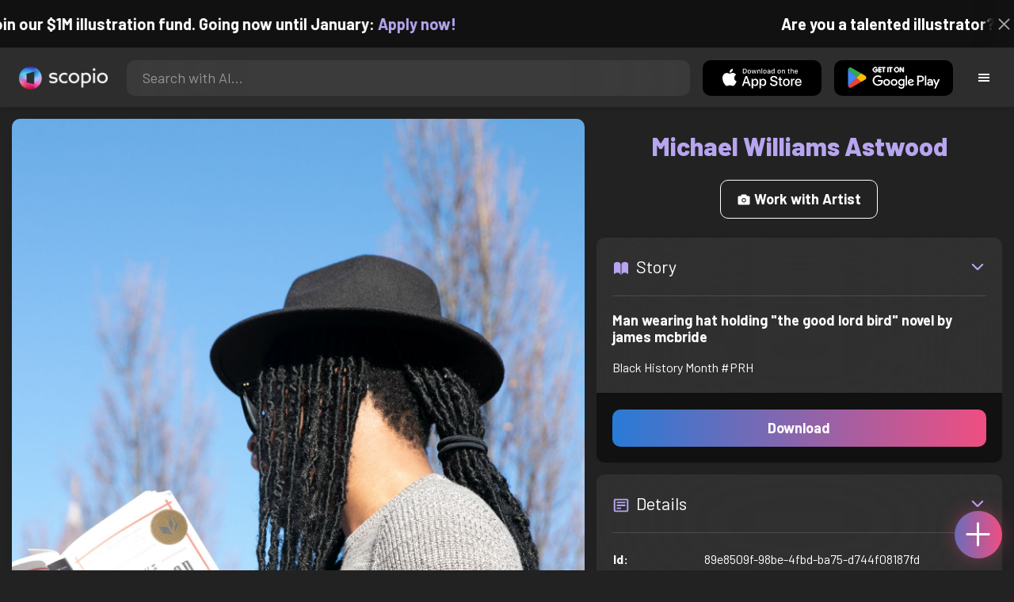

--- FILE ---
content_type: text/html; charset=utf-8
request_url: https://artist.scop.io/image/man-wearing-hat-holding-the-good-lord-bird-novel-by-james-mcbride
body_size: 28523
content:
<!DOCTYPE html><html lang="en"><head><meta charSet="utf-8"/><meta name="viewport" content="width=device-width"/><meta name="theme-color" content="#222222"/><meta property="og:url" content="https://scop.io"/><meta property="og:type" content="website"/><link rel="icon" href="/logo@2x.png"/><title>Man wearing hat holding &quot;the good lord bird&quot; novel by james mcbride - Image from Michael Williams Astwood - Scopio</title><meta name="robots" content="index,follow"/><meta name="description" content="Black History Month #PRH "/><meta property="og:title" content="Man wearing hat holding &quot;the good lord bird&quot; novel by james mcbride - Image from Michael Williams Astwood - Scopio"/><meta property="og:description" content="Black History Month #PRH "/><meta property="og:image" content="https://images.scop.io/c30aacf7-b808-450f-b348-95655a8fdf93/1500-0d9ffa3e-2f1f-4e3b-b08a-4b392565bad2.JPG"/><meta property="og:image:alt" content="Man wearing hat holding &quot;the good lord bird&quot; novel by james mcbride"/><meta property="og:image:secure_url" content="https://images.scop.io/c30aacf7-b808-450f-b348-95655a8fdf93/1500-0d9ffa3e-2f1f-4e3b-b08a-4b392565bad2.JPG"/><meta property="og:image:width" content="2000"/><meta property="og:image:height" content="3000"/><meta name="next-head-count" content="16"/><meta name="facebook-domain-verification" content="p5w8w5jt8orna8f2x6hhn2hqosj9pt"/><script>
  !function(f,b,e,v,n,t,s)
  {if(f.fbq)return;n=f.fbq=function(){n.callMethod?
  n.callMethod.apply(n,arguments):n.queue.push(arguments)};
  if(!f._fbq)f._fbq=n;n.push=n;n.loaded=!0;n.version='2.0';
  n.queue=[];t=b.createElement(e);t.async=!0;
  t.src=v;s=b.getElementsByTagName(e)[0];
  s.parentNode.insertBefore(t,s)}(window, document,'script',
  'https://connect.facebook.net/en_US/fbevents.js');
  fbq('init', '372177889868976');
  fbq('track', 'PageView');
</script><noscript><img height="1" width="1" style="display:none" src="https://www.facebook.com/tr?id=372177889868976&amp;ev=PageView&amp;noscript=1"/></noscript><script>
  !function (w, d, t) {
    w.TiktokAnalyticsObject = t;
    var ttq = w[t] = w[t] || [];
    ttq.methods = ['page','track','identify','instances','debug','on','off','once','ready','setUserProperties','setVisitorProperties','reset'];
    ttq.setAndDefer = function (t, e) { t[e] = function () { t.push([e].concat(Array.prototype.slice.call(arguments, 0))); }; };
    for (var i = 0; i < ttq.methods.length; i++) ttq.setAndDefer(ttq, ttq.methods[i]);
    ttq.instance = function (t) { var e = ttq._i[t] || []; for (var n = 0; n < ttq.methods.length; n++) ttq.setAndDefer(e, ttq.methods[n]); return e; };
    ttq.load = function (e, n) { var i = 'https://analytics.tiktok.com/i18n/pixel/events.js'; ttq._t = ttq._t || {}; ttq._t[e] = +new Date(); ttq._o = ttq._o || {}; ttq._o[e] = n || {}; var o = d.createElement('script'); o.type = 'text/javascript'; o.async = true; o.src = i + '?sdkid=' + e + '&lib=' + t; var a = d.getElementsByTagName('script')[0]; a.parentNode.insertBefore(o, a); };
    ttq.load('D41N8QRC77U7N6DP7320');
    ttq.page();
  }(window, document, 'ttq');
</script><link rel="preload" href="/_next/static/media/727a5e5939c45715.p.woff2" as="font" type="font/woff2" crossorigin="anonymous"/><link rel="preload" href="/_next/static/media/da6e8409c2538de5.p.woff2" as="font" type="font/woff2" crossorigin="anonymous"/><link rel="preload" href="/_next/static/media/1ba0a863e6af8aeb.p.woff2" as="font" type="font/woff2" crossorigin="anonymous"/><link rel="preload" href="/_next/static/media/61d96c4884191721.p.woff2" as="font" type="font/woff2" crossorigin="anonymous"/><link rel="preload" href="/_next/static/media/b0bb26939bb40fdb.p.woff2" as="font" type="font/woff2" crossorigin="anonymous"/><link rel="preload" href="/_next/static/media/60c9b95e8d9e49be.p.woff2" as="font" type="font/woff2" crossorigin="anonymous"/><link rel="preload" href="/_next/static/media/6ad0344ed98ac2e9.p.woff2" as="font" type="font/woff2" crossorigin="anonymous"/><link rel="preload" href="/_next/static/media/cb8236635aff3c3e.p.woff2" as="font" type="font/woff2" crossorigin="anonymous"/><link rel="preload" href="/_next/static/media/b3a76c66cf7d6d7d.p.woff2" as="font" type="font/woff2" crossorigin="anonymous"/><link rel="preload" href="/_next/static/css/df714663431f7977.css" as="style"/><link rel="stylesheet" href="/_next/static/css/df714663431f7977.css" data-n-g=""/><noscript data-n-css=""></noscript><script defer="" nomodule="" src="/_next/static/chunks/polyfills-c67a75d1b6f99dc8.js"></script><script src="/_next/static/chunks/webpack-ec520ae71728b6e1.js" defer=""></script><script src="/_next/static/chunks/framework-5d22b1fdc4271279.js" defer=""></script><script src="/_next/static/chunks/main-9b9c71cc88868fb5.js" defer=""></script><script src="/_next/static/chunks/pages/_app-e50623b486dfb300.js" defer=""></script><script src="/_next/static/chunks/2e3a845b-5ca589b06021e372.js" defer=""></script><script src="/_next/static/chunks/ebc70433-02c1a2abe71d3e57.js" defer=""></script><script src="/_next/static/chunks/3a17f596-9e9dbc8d4817eada.js" defer=""></script><script src="/_next/static/chunks/69480c19-9e41bdcd443a9057.js" defer=""></script><script src="/_next/static/chunks/4577d2ec-0e8368e85494243e.js" defer=""></script><script src="/_next/static/chunks/2553-85ed9a54a38eda07.js" defer=""></script><script src="/_next/static/chunks/6729-3397ec207fe2e679.js" defer=""></script><script src="/_next/static/chunks/9153-e7dcc16371097056.js" defer=""></script><script src="/_next/static/chunks/4621-a9ad52f241cf47c7.js" defer=""></script><script src="/_next/static/chunks/3062-4a8a304c86d2b370.js" defer=""></script><script src="/_next/static/chunks/7848-9dc6a203ad021d5f.js" defer=""></script><script src="/_next/static/chunks/pages/image/%5Bhandle%5D-b45fabcf12369c2d.js" defer=""></script><script src="/_next/static/mYPkRnleGQzLEsFxI_91l/_buildManifest.js" defer=""></script><script src="/_next/static/mYPkRnleGQzLEsFxI_91l/_ssgManifest.js" defer=""></script><style data-styled="" data-styled-version="6.1.19">.faHhmg{padding:0px;}/*!sc*/
data-styled.g1[id="sc-85c25d-0"]{content:"faHhmg,"}/*!sc*/
.iKxwYt{padding-left:15px;padding-right:15px;width:100%;}/*!sc*/
data-styled.g2[id="sc-5323400-0"]{content:"iKxwYt,"}/*!sc*/
.hXwPwX{height:15px;min-height:15px;}/*!sc*/
data-styled.g3[id="sc-7a141d7-0"]{content:"hXwPwX,"}/*!sc*/
.brANfN{background-color:#222222;display:flex;justify-content:center;align-items:center;}/*!sc*/
data-styled.g4[id="sc-cc1b0b31-0"]{content:"brANfN,"}/*!sc*/
.lmAQss{width:100%;height:100%;border-radius:100%;background-size:cover;background-position:center;background-color:#FFFFFF22;}/*!sc*/
data-styled.g5[id="sc-cc1b0b31-1"]{content:"lmAQss,"}/*!sc*/
.dorytl{background-color:#2D2D2DAA;backdrop-filter:blur(100px);position:fixed;top:0px;bottom:0px;z-index:25000000;box-shadow:-1px 0px 10px #00000033;border-left:1px solid #ffffff0a;width:320px;max-width:100%;right:-320px;opacity:0;transition:right 300ms ease-in-out,opacity 300ms ease-in-out 300ms;overflow-y:scroll;overflow-x:hidden;scrollbar-width:none;-ms-overflow-style:none;}/*!sc*/
.dorytl::-webkit-scrollbar{width:0;height:0;}/*!sc*/
data-styled.g6[id="sc-2a0dd069-0"]{content:"dorytl,"}/*!sc*/
.jzjnAH{background-color:#00000066;position:fixed;top:0px;bottom:0px;left:0px;right:0px;z-index:20000000;transition:opacity 300ms ease-in-out;}/*!sc*/
data-styled.g9[id="sc-2a0dd069-3"]{content:"jzjnAH,"}/*!sc*/
.iTRjuW{cursor:pointer;margin:0px;width:30px;height:30px;border-radius:30px;display:flex;justify-content:center;align-items:center;border:none;background-color:transparent;color:#FFFFFF;}/*!sc*/
.iTRjuW:hover{background-color:#00000022;}/*!sc*/
.iTRjuW:active{transform:scale(0.95);}/*!sc*/
data-styled.g10[id="sc-2a0dd069-4"]{content:"iTRjuW,"}/*!sc*/
.cwnKJY{flex:1;display:flex;justify-content:center;align-items:center;font-weight:bold;}/*!sc*/
data-styled.g11[id="sc-2a0dd069-5"]{content:"cwnKJY,"}/*!sc*/
.kemofl{cursor:pointer;flex:1;text-align:center;font-weight:bold;padding:20px 10px;border-radius:10px;background-color:#00000000;}/*!sc*/
data-styled.g12[id="sc-243354b2-0"]{content:"kemofl,"}/*!sc*/
.hIjuny{background-color:#00000033;margin-bottom:10px;border-radius:80px;height:80px;width:80px;display:inline-flex;align-items:center;justify-content:center;font-size:60px;color:#FFFFFF99;box-shadow:0px 0px 0px 0px #B7A5EF;background-size:cover;background-position:center;transition:box-shadow 200ms ease-out;}/*!sc*/
data-styled.g13[id="sc-243354b2-1"]{content:"hIjuny,"}/*!sc*/
.daQMxJ{color:#B7A5EF;margin-bottom:8px;line-height:1;}/*!sc*/
data-styled.g14[id="sc-243354b2-2"]{content:"daQMxJ,"}/*!sc*/
.jbDYKT{line-height:1;font-size:small;}/*!sc*/
data-styled.g15[id="sc-243354b2-3"]{content:"jbDYKT,"}/*!sc*/
.fxefpp{position:absolute;padding:0px;left:0px;right:0px;}/*!sc*/
data-styled.g16[id="sc-3aa2150b-0"]{content:"fxefpp,"}/*!sc*/
.bndQHE{list-style:none;text-align:center;opacity:0;display:block;animation:djyxat 500ms ease forwards 0ms;}/*!sc*/
.eBQYJR{list-style:none;text-align:center;opacity:0;display:block;animation:djyxat 500ms ease forwards 50ms;}/*!sc*/
.ivAeUB{list-style:none;text-align:center;opacity:0;display:block;animation:djyxat 500ms ease forwards 100ms;}/*!sc*/
.xcXLc{list-style:none;text-align:center;opacity:0;display:block;animation:djyxat 500ms ease forwards 150ms;}/*!sc*/
.beBIFe{list-style:none;text-align:center;opacity:0;display:block;animation:djyxat 500ms ease forwards 200ms;}/*!sc*/
.gXHBQD{list-style:none;text-align:center;opacity:0;display:block;animation:djyxat 500ms ease forwards 250ms;}/*!sc*/
.blnDfD{list-style:none;text-align:center;opacity:0;display:block;animation:djyxat 500ms ease forwards 300ms;}/*!sc*/
.iKUzUS{list-style:none;text-align:center;opacity:0;display:block;animation:djyxat 500ms ease forwards 350ms;}/*!sc*/
.ijPXWM{list-style:none;text-align:center;opacity:0;display:block;animation:djyxat 500ms ease forwards 400ms;}/*!sc*/
.RzMtx{list-style:none;text-align:center;opacity:0;display:block;animation:djyxat 500ms ease forwards 450ms;}/*!sc*/
.iqBSxl{list-style:none;text-align:center;opacity:0;display:block;animation:djyxat 500ms ease forwards 500ms;}/*!sc*/
.Cbkis{list-style:none;text-align:center;opacity:0;display:block;animation:djyxat 500ms ease forwards 550ms;}/*!sc*/
.ZDwhO{list-style:none;text-align:center;opacity:0;display:block;animation:djyxat 500ms ease forwards 600ms;}/*!sc*/
.hcFOnT{list-style:none;text-align:center;opacity:0;display:block;animation:djyxat 500ms ease forwards 650ms;}/*!sc*/
.bgpqIn{list-style:none;text-align:center;opacity:0;display:block;animation:djyxat 500ms ease forwards 700ms;}/*!sc*/
.iHTJgS{list-style:none;text-align:center;opacity:0;display:none;}/*!sc*/
data-styled.g17[id="sc-3aa2150b-1"]{content:"bndQHE,eBQYJR,ivAeUB,xcXLc,beBIFe,gXHBQD,blnDfD,iKUzUS,ijPXWM,RzMtx,iqBSxl,Cbkis,ZDwhO,hcFOnT,bgpqIn,iHTJgS,"}/*!sc*/
.EDgof{width:100%;font-weight:bold;display:flex;justify-content:center;border-radius:10px;padding:15px 20px;cursor:pointer;transition:transform 200ms ease-in-out;color:#FFFFFF;z-index:100000000;}/*!sc*/
.EDgof:hover{background-color:#00000022;text-decoration:none!important;transform:scale(1.05);}/*!sc*/
.EDgof:active{transform:scale(0.95);}/*!sc*/
data-styled.g18[id="sc-3aa2150b-2"]{content:"EDgof,"}/*!sc*/
.ea-DUDc{position:relative;}/*!sc*/
data-styled.g19[id="sc-91da46db-0"]{content:"ea-DUDc,"}/*!sc*/
.gchIVB{display:flex;}/*!sc*/
data-styled.g20[id="sc-91da46db-1"]{content:"gchIVB,"}/*!sc*/
.RWUmz{padding:8px;position:absolute;top:0px;left:0px;right:0px;z-index:10000;height:75px;background-color:#2D2D2D;box-shadow:0px 1px 10px #00000011;}/*!sc*/
data-styled.g21[id="sc-61c3ad9e-0"]{content:"RWUmz,"}/*!sc*/
.gCbuSJ{display:flex;margin:auto;}/*!sc*/
data-styled.g22[id="sc-61c3ad9e-1"]{content:"gCbuSJ,"}/*!sc*/
.ciaGYn{height:75px;}/*!sc*/
data-styled.g23[id="sc-61c3ad9e-2"]{content:"ciaGYn,"}/*!sc*/
.jJYGrt{padding:8px;display:flex;align-items:center;}/*!sc*/
data-styled.g24[id="sc-61c3ad9e-3"]{content:"jJYGrt,"}/*!sc*/
.eGTUmr{padding:8px;flex:1;justify-content:center;align-items:center;}/*!sc*/
data-styled.g25[id="sc-61c3ad9e-4"]{content:"eGTUmr,"}/*!sc*/
.eotbmb{padding:8px;display:flex;align-items:center;}/*!sc*/
data-styled.g26[id="sc-61c3ad9e-5"]{content:"eotbmb,"}/*!sc*/
.ddbelh{display:flex;align-items:center;width:0px;display:flex;justify-content:center;align-items:center;overflow:hidden;transition:width 300ms ease;}/*!sc*/
data-styled.g27[id="sc-61c3ad9e-6"]{content:"ddbelh,"}/*!sc*/
.bbriCt{padding:8px;display:flex;align-items:center;}/*!sc*/
data-styled.g28[id="sc-61c3ad9e-7"]{content:"bbriCt,"}/*!sc*/
.iJlStX{display:flex;flex:1;height:100%;}/*!sc*/
data-styled.g29[id="sc-61c3ad9e-8"]{content:"iJlStX,"}/*!sc*/
.iVwcPA{display:flex;flex:1;padding:10px 20px;border-radius:10px;border:none;height:100%;outline:none;}/*!sc*/
.iVwcPA:focus{transform:300ms ease-in-out;box-shadow:0px 0px 0px 3px #B7A5EF66;}/*!sc*/
data-styled.g30[id="sc-61c3ad9e-9"]{content:"iVwcPA,"}/*!sc*/
.gUZfSM{width:150px;height:100%!important;background-color:black;border-radius:10px;border:none;color:white;cursor:pointer;}/*!sc*/
data-styled.g31[id="sc-61c3ad9e-10"]{content:"gUZfSM,"}/*!sc*/
.iNcWot{height:100%;width:45px;aspect-ratio:1;display:flex;justify-content:center;align-items:center;cursor:pointer;}/*!sc*/
.iNcWot:hover{opacity:0.8;}/*!sc*/
.iNcWot:active{opacity:0.5;}/*!sc*/
data-styled.g32[id="sc-61c3ad9e-11"]{content:"iNcWot,"}/*!sc*/
.LdvNM{display:flex;flex-direction:column;min-height:100vh;}/*!sc*/
data-styled.g33[id="sc-c6ac3502-0"]{content:"LdvNM,"}/*!sc*/
.drdvVd{font-weight:bold;border-radius:10px;padding:10px 20px;font-size:18px;width:none;border:none;pointer-events:auto;opacity:1;transition:opacity 200ms;}/*!sc*/
.drdvVd.glass-button{background:rgba(255, 255, 255, 0.1);backdrop-filter:blur(10px);-webkit-backdrop-filter:blur(10px);border:1px solid rgba(255, 255, 255, 0.2);box-shadow:0 2px 8px rgba(0, 0, 0, 0.2);color:#FFFFFF;}/*!sc*/
.drdvVd.glass-button:hover{background:rgba(255, 255, 255, 0.15);box-shadow:0 4px 12px rgba(0, 0, 0, 0.3);}/*!sc*/
.drdvVd.glass-button:active{box-shadow:0 2px 8px rgba(0, 0, 0, 0.2);}/*!sc*/
.fzsXKb{font-weight:bold;border-radius:10px;padding:10px 20px;font-size:18px;width:100%;border:none;pointer-events:auto;opacity:1;transition:opacity 200ms;}/*!sc*/
.fzsXKb.glass-button{background:rgba(255, 255, 255, 0.1);backdrop-filter:blur(10px);-webkit-backdrop-filter:blur(10px);border:1px solid rgba(255, 255, 255, 0.2);box-shadow:0 2px 8px rgba(0, 0, 0, 0.2);color:#FFFFFF;}/*!sc*/
.fzsXKb.glass-button:hover{background:rgba(255, 255, 255, 0.15);box-shadow:0 4px 12px rgba(0, 0, 0, 0.3);}/*!sc*/
.fzsXKb.glass-button:active{box-shadow:0 2px 8px rgba(0, 0, 0, 0.2);}/*!sc*/
data-styled.g34[id="sc-e74385ac-0"]{content:"drdvVd,fzsXKb,"}/*!sc*/
.jiWIKP{border:none;color:white;background-size:100%;background-image:linear-gradient(to right, #287BD7, #EF4E81);pointer-events:auto;animation:none;transition:background-size 0.5s ease-in-out,opacity 500ms!important;}/*!sc*/
@keyframes buttonLoadingAnimation{0%{box-shadow:0px 0px 30px -15px #EF4E81;background-size:100%;}50%{box-shadow:0px 0px 30px -15px #287BD7;background-size:150%;}100%{box-shadow:0px 0px 30px -15px #EF4E81;background-size:100%;}}/*!sc*/
@keyframes buttonHoverAnimation{0%{background-size:100%;}100%{background-size:150%;}}/*!sc*/
@keyframes buttonActiveAnimation{0%{background-size:150%;}100%{background-size:100%;}}/*!sc*/
.jiWIKP:hover{animation:buttonHoverAnimation 0.5s forwards;}/*!sc*/
.jiWIKP:active{animation:buttonActiveAnimation 0.25s forwards;}/*!sc*/
data-styled.g35[id="sc-e74385ac-1"]{content:"jiWIKP,"}/*!sc*/
.EGEqQ{border:1px solid #FFFFFF;color:#FFFFFF;background-color:transparent;transition:background-color 200ms,color 200ms;}/*!sc*/
.EGEqQ:hover{background-color:#FFFFFF33;color:#FFFFFF;}/*!sc*/
.EGEqQ:active{background-color:#FFFFFF44;color:#FFFFFF;}/*!sc*/
data-styled.g37[id="sc-e74385ac-3"]{content:"EGEqQ,"}/*!sc*/
html{scroll-behavior:smooth;}/*!sc*/
body{background-color:#222222;color:#FFFFFF;position:relative;}/*!sc*/
a{color:#B7A5EF;text-decoration:none!important;}/*!sc*/
a:hover{color:#B7A5EFCC;text-decoration:underline!important;}/*!sc*/
.text-primary{color:#B7A5EF!important;}/*!sc*/
.text-secondary{color:#EF4E81!important;}/*!sc*/
.card{backdrop-filter:blur(100px)!important;background-color:#FFFFFF11!important;border-radius:10px!important;border:none!important;box-shadow:0px 2px 12px -11px black!important;}/*!sc*/
.card-img{border-radius:10px 10px 0px 0px!important;}/*!sc*/
.card-header{border-radius:10px 10px 0px 0px!important;background-color:#2D2D2D!important;padding:20px!important;}/*!sc*/
.card-body{padding:20px!important;}/*!sc*/
.card-footer{border-radius:0px 0px 10px 10px!important;padding:20px!important;}/*!sc*/
table{background-color:transparent!important;}/*!sc*/
.modal-content{height:auto!important;margin:auto!important;}/*!sc*/
.cursor-pointer{cursor:pointer!important;}/*!sc*/
.text-color{color:#B7A5EF!important;}/*!sc*/
.text-muted{color:#FFFFFF99!important;}/*!sc*/
.scp-shadow{box-shadow:0px 5px 10px -10px black!important;}/*!sc*/
.scp-shadow-hover:hover{box-shadow:0px 5px 15px -10px black!important;}/*!sc*/
input:not([type="checkbox"]),select,textarea{appearance:none;-webkit-appearance:none;width:100%;color:#FFFFFF!important;background-color:#FFFFFF11!important;backdrop-filter:blur(100px);font-size:18px!important;display:flex;flex:1;padding:10px 20px!important;border:none!important;border-radius:10px!important;outline:none;transform:300ms ease-in-out!important;-ms-overflow-style:none;}/*!sc*/
input:not([type="checkbox"]):focus,select:focus,textarea:focus{transform:300ms ease-in-out!important;box-shadow:0px 0px 0px 3px #B7A5EF66!important;}/*!sc*/
input:not([type="checkbox"])::-webkit-scrollbar,select::-webkit-scrollbar,textarea::-webkit-scrollbar{width:0;height:0;}/*!sc*/
::placeholder{color:#FFFFFF77!important;}/*!sc*/
::-ms-input-placeholder{color:#FFFFFF77!important;}/*!sc*/
select.placeholder-selected{color:#FFFFFF77!important;}/*!sc*/
#nprogress .bar{background-color:#287BD7!important;background:linear-gradient(to right, #287BD7, #EF4E81);height:4px;border-radius:4px;z-index:100000000;}/*!sc*/
@media only screen and (max-width: 600px){#nprogress .bar{height:3px;border-radius:3px;}}/*!sc*/
#nprogress .peg{height:100%;width:40px;border-radius:100px;background:linear-gradient(to right, #FFFFFF00, #FFFFFFFF);box-shadow:2px 0px 2px 0px #FFFFFFAA;transform:rotate(0);}/*!sc*/
.multiple-values-highlight{font-weight:bold!important;text-shadow:0px 0px 10px #EF4E8199!important;}/*!sc*/
.modal-content{border-radius:10px!important;background-color:#2D2D2D!important;border:none;}/*!sc*/
.modal-header{border-bottom:1px solid #FFFFFF11;}/*!sc*/
.modal-open{overflow-y:scroll!important;overflow-x:hidden!important;padding-right:0px!important;scrollbar-width:none!important;}/*!sc*/
.text-danger{color:tomato!important;}/*!sc*/
iframe{right:600px!important;}/*!sc*/
data-styled.g40[id="sc-global-enBoQG1"]{content:"sc-global-enBoQG1,"}/*!sc*/
.cMdFnI{margin-top:auto;background-color:#111111;color:white;}/*!sc*/
data-styled.g41[id="sc-7b3f34a6-0"]{content:"cMdFnI,"}/*!sc*/
.oVxTl{padding:40px;background-color:#2D2D2D;}/*!sc*/
data-styled.g42[id="sc-7b3f34a6-1"]{content:"oVxTl,"}/*!sc*/
.gfMIgv{padding:40px;}/*!sc*/
data-styled.g43[id="sc-7b3f34a6-2"]{content:"gfMIgv,"}/*!sc*/
.fhyDSO{list-style:none;padding:0px;}/*!sc*/
data-styled.g44[id="sc-7b3f34a6-3"]{content:"fhyDSO,"}/*!sc*/
.cpQKOv{margin-bottom:10px;font-size:16px;}/*!sc*/
data-styled.g45[id="sc-7b3f34a6-4"]{content:"cpQKOv,"}/*!sc*/
.hsEgE{width:100%;background:none!important;background-color:#000000!important;}/*!sc*/
.hsEgE:hover{background-color:#000000dd!important;}/*!sc*/
.hsEgE:active{background-color:#000000!important;}/*!sc*/
data-styled.g46[id="sc-7b3f34a6-5"]{content:"hsEgE,"}/*!sc*/
.fZBia-D{position:fixed;width:60px;height:60px;right:15px;bottom:15px;z-index:1000000000;}/*!sc*/
data-styled.g58[id="sc-8f091726-0"]{content:"fZBia-D,"}/*!sc*/
.jCYQRG{user-select:none;width:100%;height:100%;border-radius:60px;box-shadow:0px 0px 30px -10px #EF4E81;display:flex;justify-content:center;align-items:center;cursor:pointer;transition:500ms;background-image:linear-gradient(to right, #287BD7 -50%, #EF4E81 100%);}/*!sc*/
@keyframes buttonHoverAnimation{0%{background-image:linear-gradient(to right, #287BD7 -50%, #EF4E81 100%);}100%{background-image:linear-gradient(to right, #287BD7 -100%, #EF4E81 100%);}}/*!sc*/
@keyframes buttonActiveAnimation{0%{background-size:100%;}100%{background-size:150%;}}/*!sc*/
.jCYQRG:hover{animation:buttonHoverAnimation 1s forwards;}/*!sc*/
.jCYQRG:active{animation:buttonActiveAnimation 1s forwards;}/*!sc*/
data-styled.g59[id="sc-8f091726-1"]{content:"jCYQRG,"}/*!sc*/
.gOINkQ{position:absolute;transition:200ms;z-index:-1;bottom:30px;right:30px;transform:scale(
		0
	);background-color:#2D2D2DAA;box-shadow:0px 2px 10px #222222;backdrop-filter:blur(50px);padding:15px;border-radius:10px;border:1px solid #FFFFFF11;transform-origin:100% 100%;width:200px;}/*!sc*/
data-styled.g60[id="sc-8f091726-2"]{content:"gOINkQ,"}/*!sc*/
.bKszla{padding:5px 10px;font-size:20px;text-align:center;border-radius:5px;cursor:pointer;}/*!sc*/
.bKszla:hover{background-color:#B7A5EF66;}/*!sc*/
data-styled.g61[id="sc-8f091726-3"]{content:"bKszla,"}/*!sc*/
.bSeYcd{transform:translateY(-2px);opacity:0.4;margin-right:5px;}/*!sc*/
data-styled.g62[id="sc-8f091726-4"]{content:"bSeYcd,"}/*!sc*/
.exvZzg{transform:translateY(-2px);opacity:0.4;margin-right:5px;}/*!sc*/
data-styled.g63[id="sc-8f091726-5"]{content:"exvZzg,"}/*!sc*/
.jFTCIH{transform:translateY(-2px);opacity:0.4;margin-right:5px;}/*!sc*/
data-styled.g64[id="sc-8f091726-6"]{content:"jFTCIH,"}/*!sc*/
.cNXQtV{background-color:#111111;position:absolute;height:60px;top:-60px;width:100%;color:white;display:flex;justify-content:center;align-items:center;font-weight:bold;font-size:20px;font-size:clamp(16px, 2vw, 20px);overflow:hidden;}/*!sc*/
data-styled.g65[id="sc-dc8bafc0-0"]{content:"cNXQtV,"}/*!sc*/
.dmRoff{box-shadow:0px 0px 10px 10px #111111;position:absolute;z-index:1000000;background-color:#111111;right:0px;top:0px;bottom:0px;display:flex;justify-content:center;align-items:center;aspect-ratio:1;cursor:pointer;color:#ffffff99;}/*!sc*/
.dmRoff:hover{color:#ffffffff;}/*!sc*/
.dmRoff:active{color:#ffffff99;}/*!sc*/
data-styled.g66[id="sc-dc8bafc0-1"]{content:"dmRoff,"}/*!sc*/
.bmGnQc{width:15px;min-width:15px;}/*!sc*/
data-styled.g71[id="sc-e74d31c1-0"]{content:"bmGnQc,"}/*!sc*/
.fmCQnc{width:100%;padding:0px 15px;display:flex;overflow-y:hidden;}/*!sc*/
.fmCQnc::-webkit-scrollbar{width:0.5rem;height:0px;}/*!sc*/
data-styled.g76[id="sc-837fd64e-0"]{content:"fmCQnc,"}/*!sc*/
.kuYKRb{display:flex;}/*!sc*/
data-styled.g77[id="sc-7362d475-0"]{content:"kuYKRb,"}/*!sc*/
.kXJAxR{flex:1;display:flex;align-items:center;}/*!sc*/
data-styled.g78[id="sc-7362d475-1"]{content:"kXJAxR,"}/*!sc*/
.kjIZGG{display:flex;align-items:center;}/*!sc*/
data-styled.g79[id="sc-7362d475-2"]{content:"kjIZGG,"}/*!sc*/
.bHpYgc{cursor:pointer;display:block;font-size:18px;padding:5px;border-radius:10px;transition:100ms linear;}/*!sc*/
.bHpYgc:hover{background-color:#00000011;}/*!sc*/
.bHpYgc:active{opacity:0.75;}/*!sc*/
data-styled.g80[id="sc-7362d475-3"]{content:"bHpYgc,"}/*!sc*/
.fdCkFA{cursor:pointer;font-size:22px;display:flex;justify-content:center;align-items:center;user-select:none;margin:0px 20px;padding:20px 0px;transition:border-bottom-color 200ms linear;border-bottom:1px solid #FFFFFF22;}/*!sc*/
data-styled.g81[id="sc-4ab6291e-0"]{content:"fdCkFA,"}/*!sc*/
.dBnGjF{border:solid 1px #FFFFFF99;color:#FFFFFF99;font-size:18px;display:inline-flex;border-radius:10px;padding:8px 16px;margin:2px;transition:100ms linear;cursor:pointer;}/*!sc*/
.dBnGjF:hover{text-decoration:none!important;background-color:#FFFFFF99;color:#222222;}/*!sc*/
data-styled.g88[id="sc-479b0573-0"]{content:"dBnGjF,"}/*!sc*/
.jPcaMP{display:flex;}/*!sc*/
data-styled.g89[id="sc-21f684f7-0"]{content:"jPcaMP,"}/*!sc*/
.iAVOUX{width:100%;display:flex;overflow-y:scroll;position:relative;}/*!sc*/
.iAVOUX::-webkit-scrollbar{width:0rem;height:0px;}/*!sc*/
data-styled.g90[id="sc-21f684f7-1"]{content:"iAVOUX,"}/*!sc*/
.fJhmFO{background-color:#FFFFFF11;background-image:url(https://images.scop.io/c30aacf7-b808-450f-b348-95655a8fdf93/320-289f6654-064d-4003-b4d4-3dff962104f3.JPG);border-radius:10px;background-position:center;background-size:cover;min-width:100px;width:100px;height:100px;object-fit:cover;margin:0px;}/*!sc*/
.iYBQWx{background-color:#FFFFFF11;background-image:url(https://images.scop.io/c30aacf7-b808-450f-b348-95655a8fdf93/320-11bd4e94-e91b-447b-8aaf-acee2e33e13f.JPG);border-radius:10px;background-position:center;background-size:cover;min-width:100px;width:100px;height:100px;object-fit:cover;margin:0px;}/*!sc*/
.iAKBSs{background-color:#FFFFFF11;background-image:url(https://images.scop.io/c30aacf7-b808-450f-b348-95655a8fdf93/320-bbe5bce3-ce76-4748-bdf0-59a69245c45c.JPG);border-radius:10px;background-position:center;background-size:cover;min-width:100px;width:100px;height:100px;object-fit:cover;margin:0px;}/*!sc*/
.eFtIjG{background-color:#FFFFFF11;background-image:url(https://images.scop.io/c30aacf7-b808-450f-b348-95655a8fdf93/320-20aeb9f5-908f-4bc5-a7ee-edc1b77e4dfd.JPG);border-radius:10px;background-position:center;background-size:cover;min-width:100px;width:100px;height:100px;object-fit:cover;margin:0px;}/*!sc*/
.iMTWiC{background-color:#FFFFFF11;background-image:url(https://images.scop.io/c30aacf7-b808-450f-b348-95655a8fdf93/320-33fecbfa-77f3-41f5-9a25-ba5c3a432c81.JPG);border-radius:10px;background-position:center;background-size:cover;min-width:100px;width:100px;height:100px;object-fit:cover;margin:0px;}/*!sc*/
.jYSmbI{background-color:#FFFFFF11;background-image:url(https://images.scop.io/c30aacf7-b808-450f-b348-95655a8fdf93/320-6f6d1083-db45-442f-a8c6-32359345bbf6.JPG);border-radius:10px;background-position:center;background-size:cover;min-width:100px;width:100px;height:100px;object-fit:cover;margin:0px;}/*!sc*/
.dGBmtp{background-color:#FFFFFF11;background-image:url(https://images.scop.io/c30aacf7-b808-450f-b348-95655a8fdf93/320-768206c3-ed33-4c7b-80bb-bab37b1372aa.JPG);border-radius:10px;background-position:center;background-size:cover;min-width:100px;width:100px;height:100px;object-fit:cover;margin:0px;}/*!sc*/
.VvjkR{background-color:#FFFFFF11;background-image:url(https://images.scop.io/6a58718f-dc6b-4cad-b5dd-e4a01a60a674/320-4d62a4bc-a54d-45a0-b070-9c97a22833ef.JPG);border-radius:10px;background-position:center;background-size:cover;min-width:100px;width:100px;height:100px;object-fit:cover;margin:0px;}/*!sc*/
.cVAXMA{background-color:#FFFFFF11;background-image:url(https://images.scop.io/c30aacf7-b808-450f-b348-95655a8fdf93/320-5f9d8834-25c2-4618-b659-0dbefe73f7a7.JPG);border-radius:10px;background-position:center;background-size:cover;min-width:100px;width:100px;height:100px;object-fit:cover;margin:0px;}/*!sc*/
.fxKnRu{background-color:#FFFFFF11;background-image:url(https://images.scop.io/c30aacf7-b808-450f-b348-95655a8fdf93/320-04a334d9-5cc8-47a2-9ce9-8edda7ea8683.JPG);border-radius:10px;background-position:center;background-size:cover;min-width:100px;width:100px;height:100px;object-fit:cover;margin:0px;}/*!sc*/
.gmTtDN{background-color:#FFFFFF11;background-image:url(https://images.scop.io/839bd3f4-a710-473a-b1d3-f40cc406188d/320-8b2819e5-8460-4a3b-be36-6d103e8791f3.jpg);border-radius:10px;background-position:center;background-size:cover;min-width:100px;width:100px;height:100px;object-fit:cover;margin:0px;}/*!sc*/
.lnnJZD{background-color:#FFFFFF11;background-image:url(https://images.scop.io/a781a6ce-0227-4f63-a9dc-dfc9592a6762/320-dceebbfb-55ac-4dc6-852f-fd4272887784.jpg);border-radius:10px;background-position:center;background-size:cover;min-width:100px;width:100px;height:100px;object-fit:cover;margin:0px;}/*!sc*/
.hLhgwi{background-color:#FFFFFF11;background-image:url(https://images.scop.io/f8fc769c-ece4-4398-aea1-dd186055776a/320-32205e07-756d-4fb9-ac1d-3a1e78eb1eaf.jpg);border-radius:10px;background-position:center;background-size:cover;min-width:100px;width:100px;height:100px;object-fit:cover;margin:0px;}/*!sc*/
.cvTTFU{background-color:#FFFFFF11;background-image:url(https://images.scop.io/a781a6ce-0227-4f63-a9dc-dfc9592a6762/320-49d25f79-505f-41ba-a109-4758be83932f.jpg);border-radius:10px;background-position:center;background-size:cover;min-width:100px;width:100px;height:100px;object-fit:cover;margin:0px;}/*!sc*/
.kQwEjX{background-color:#FFFFFF11;background-image:url(https://images.scop.io/f8fc769c-ece4-4398-aea1-dd186055776a/320-d84b434f-98a6-4ccd-a768-ba19cb9e1e67.jpg);border-radius:10px;background-position:center;background-size:cover;min-width:100px;width:100px;height:100px;object-fit:cover;margin:0px;}/*!sc*/
.leUPOE{background-color:#FFFFFF11;background-image:url(https://images.scop.io/c30aacf7-b808-450f-b348-95655a8fdf93/320-cac52dc0-712c-4de3-ac86-a0a93e732789.JPG);border-radius:10px;background-position:center;background-size:cover;min-width:100px;width:100px;height:100px;object-fit:cover;margin:0px;}/*!sc*/
.dYUWOB{background-color:#FFFFFF11;background-image:url(https://images.scop.io/f8fc769c-ece4-4398-aea1-dd186055776a/320-2259dea5-2374-46de-83dc-789edf74b282.jpg);border-radius:10px;background-position:center;background-size:cover;min-width:100px;width:100px;height:100px;object-fit:cover;margin:0px;}/*!sc*/
.fxniGL{background-color:#FFFFFF11;background-image:url(https://images.scop.io/f8fc769c-ece4-4398-aea1-dd186055776a/320-21e03913-71d7-4482-91b9-e9cc1f6ff7b8.jpg);border-radius:10px;background-position:center;background-size:cover;min-width:100px;width:100px;height:100px;object-fit:cover;margin:0px;}/*!sc*/
.kRnwCT{background-color:#FFFFFF11;background-image:url(https://images.scop.io/f8fc769c-ece4-4398-aea1-dd186055776a/320-e6bf309f-c4e0-484e-a558-b878f4abe2ae.jpg);border-radius:10px;background-position:center;background-size:cover;min-width:100px;width:100px;height:100px;object-fit:cover;margin:0px;}/*!sc*/
.mEEDz{background-color:#FFFFFF11;background-image:url(https://images.scop.io/f8fc769c-ece4-4398-aea1-dd186055776a/320-6eaead4b-bd17-4b5b-bfd5-c4355c8ce928.jpg);border-radius:10px;background-position:center;background-size:cover;min-width:100px;width:100px;height:100px;object-fit:cover;margin:0px;}/*!sc*/
.DvHko{background-color:#FFFFFF11;background-image:url(https://images.scop.io/6a58718f-dc6b-4cad-b5dd-e4a01a60a674/320-ae59528d-e228-4b9a-b3ab-b800bc663b3a.JPG);border-radius:10px;background-position:center;background-size:cover;min-width:100px;width:100px;height:100px;object-fit:cover;margin:0px;}/*!sc*/
.bCwDJR{background-color:#FFFFFF11;background-image:url(https://images.scop.io/c30aacf7-b808-450f-b348-95655a8fdf93/320-4aa8f542-dff7-482a-bb63-8dca8fe5bf68.JPG);border-radius:10px;background-position:center;background-size:cover;min-width:100px;width:100px;height:100px;object-fit:cover;margin:0px;}/*!sc*/
.MaRaj{background-color:#FFFFFF11;background-image:url(https://images.scop.io/c30aacf7-b808-450f-b348-95655a8fdf93/320-bd5ddfb8-d7fa-4b59-9167-f50ad0ab2f94.JPG);border-radius:10px;background-position:center;background-size:cover;min-width:100px;width:100px;height:100px;object-fit:cover;margin:0px;}/*!sc*/
.gYTwnm{background-color:#FFFFFF11;background-image:url(https://images.scop.io/6a58718f-dc6b-4cad-b5dd-e4a01a60a674/320-93ff62ea-3946-4ee9-a299-f6880a4ee647.JPG);border-radius:10px;background-position:center;background-size:cover;min-width:100px;width:100px;height:100px;object-fit:cover;margin:0px;}/*!sc*/
.dIgcWc{background-color:#FFFFFF11;background-image:url(https://images.scop.io/c30aacf7-b808-450f-b348-95655a8fdf93/320-a5a5b8f8-5964-428e-ae03-f8c191c311e8.JPG);border-radius:10px;background-position:center;background-size:cover;min-width:100px;width:100px;height:100px;object-fit:cover;margin:0px;}/*!sc*/
data-styled.g91[id="sc-21f684f7-2"]{content:"fJhmFO,iYBQWx,iAKBSs,eFtIjG,iMTWiC,jYSmbI,dGBmtp,VvjkR,cVAXMA,fxKnRu,gmTtDN,lnnJZD,hLhgwi,cvTTFU,kQwEjX,leUPOE,dYUWOB,fxniGL,kRnwCT,mEEDz,DvHko,bCwDJR,MaRaj,gYTwnm,dIgcWc,"}/*!sc*/
.qIZzU{font-weight:bold;display:inline-flex;justify-content:center;align-items:center;text-align:center;width:100px;height:100px;margin:0px;}/*!sc*/
.qIZzU:hover{text-decoration:none!important;background-color:#FFFFFF11;}/*!sc*/
data-styled.g93[id="sc-21f684f7-4"]{content:"qIZzU,"}/*!sc*/
.bbJYGp{color:#FFFFFF99;}/*!sc*/
data-styled.g94[id="sc-675b7ee6-0"]{content:"bbJYGp,"}/*!sc*/
.kwKbPK{max-height:400px;overflow:scroll;overflow-x:hidden;box-sizing:border-box;}/*!sc*/
.kwKbPK ::-webkit-scrollbar{display:none;}/*!sc*/
.kwKbPK>:last-child{margin-bottom:0px!important;}/*!sc*/
data-styled.g104[id="sc-c81bfea-0"]{content:"kwKbPK,"}/*!sc*/
.brfWed{background-color:#111111!important;color:white;}/*!sc*/
data-styled.g105[id="sc-c81bfea-1"]{content:"brfWed,"}/*!sc*/
@keyframes djyxat{0%{opacity:0;transform:translateX(400px);}100%{opacity:1;transform:translateX(0);}}/*!sc*/
data-styled.g107[id="sc-keyframes-djyxat"]{content:"djyxat,"}/*!sc*/
</style></head><body><div id="__next"><noscript><img height="1" width="1" style="display:none" src="https://www.facebook.com/tr?id=372177889868976&amp;ev=PageView&amp;noscript=1" alt=""/></noscript><div class="sc-c6ac3502-0 LdvNM __className_70f77c"><header class="sc-61c3ad9e-0 RWUmz"><div style="max-width:100%;margin:auto;width:100%" class=""><div class="sc-61c3ad9e-1 gCbuSJ"><div class="sc-61c3ad9e-3 jJYGrt"><a class="p-2" href="/"><img alt="Scopio Logo" srcSet="/_next/image?url=%2Fscopio-white%402x.png&amp;w=128&amp;q=75 1x, /_next/image?url=%2Fscopio-white%402x.png&amp;w=256&amp;q=75 2x" src="/_next/image?url=%2Fscopio-white%402x.png&amp;w=256&amp;q=75" width="112" height="28.8" decoding="async" data-nimg="1" class="d-none d-sm-flex cursor-pointer" loading="lazy" style="color:transparent"/><img alt="Scopio Logo" srcSet="/_next/image?url=%2Flogo%402x.png&amp;w=32&amp;q=75 1x, /_next/image?url=%2Flogo%402x.png&amp;w=64&amp;q=75 2x" src="/_next/image?url=%2Flogo%402x.png&amp;w=64&amp;q=75" width="28.8" height="28.8" decoding="async" data-nimg="1" class="d-flex d-sm-none cursor-pointer" loading="lazy" style="color:transparent"/></a></div><div class="sc-61c3ad9e-4 eGTUmr"><form class="sc-61c3ad9e-8 iJlStX"><input id="search-input" type="text" placeholder="Search with AI..." class="sc-61c3ad9e-9 iVwcPA"/></form></div><div class="sc-61c3ad9e-5 eotbmb d-none d-lg-flex"><button id="download-app-ios" class="sc-61c3ad9e-10 gUZfSM"><svg id="livetype" xmlns="http://www.w3.org/2000/svg" width="119.66407" height="40" viewBox="0 0 119.66407 40"><g><g id="_Group_" data-name="&lt;Group&gt;"><g id="_Group_2" data-name="&lt;Group&gt;"><g id="_Group_3" data-name="&lt;Group&gt;"><path id="_Path_" data-name="&lt;Path&gt;" d="M24.76888,20.30068a4.94881,4.94881,0,0,1,2.35656-4.15206,5.06566,5.06566,0,0,0-3.99116-2.15768c-1.67924-.17626-3.30719,1.00483-4.1629,1.00483-.87227,0-2.18977-.98733-3.6085-.95814a5.31529,5.31529,0,0,0-4.47292,2.72787c-1.934,3.34842-.49141,8.26947,1.3612,10.97608.9269,1.32535,2.01018,2.8058,3.42763,2.7533,1.38706-.05753,1.9051-.88448,3.5794-.88448,1.65876,0,2.14479.88448,3.591.8511,1.48838-.02416,2.42613-1.33124,3.32051-2.66914a10.962,10.962,0,0,0,1.51842-3.09251A4.78205,4.78205,0,0,1,24.76888,20.30068Z" fill="white"></path><path id="_Path_2" data-name="&lt;Path&gt;" d="M22.03725,12.21089a4.87248,4.87248,0,0,0,1.11452-3.49062,4.95746,4.95746,0,0,0-3.20758,1.65961,4.63634,4.63634,0,0,0-1.14371,3.36139A4.09905,4.09905,0,0,0,22.03725,12.21089Z" fill="white"></path></g></g><g><path d="M42.30227,27.13965h-4.7334l-1.13672,3.35645H34.42727l4.4834-12.418h2.083l4.4834,12.418H43.438ZM38.0591,25.59082h3.752l-1.84961-5.44727h-.05176Z" fill="white"></path><path d="M55.15969,25.96973c0,2.81348-1.50586,4.62109-3.77832,4.62109a3.0693,3.0693,0,0,1-2.84863-1.584h-.043v4.48438h-1.8584V21.44238H48.4302v1.50586h.03418a3.21162,3.21162,0,0,1,2.88281-1.60059C53.645,21.34766,55.15969,23.16406,55.15969,25.96973Zm-1.91016,0c0-1.833-.94727-3.03809-2.39258-3.03809-1.41992,0-2.375,1.23047-2.375,3.03809,0,1.82422.95508,3.0459,2.375,3.0459C52.30227,29.01563,53.24953,27.81934,53.24953,25.96973Z" fill="white"></path><path d="M65.12453,25.96973c0,2.81348-1.50586,4.62109-3.77832,4.62109a3.0693,3.0693,0,0,1-2.84863-1.584h-.043v4.48438h-1.8584V21.44238H58.395v1.50586h.03418A3.21162,3.21162,0,0,1,61.312,21.34766C63.60988,21.34766,65.12453,23.16406,65.12453,25.96973Zm-1.91016,0c0-1.833-.94727-3.03809-2.39258-3.03809-1.41992,0-2.375,1.23047-2.375,3.03809,0,1.82422.95508,3.0459,2.375,3.0459C62.26711,29.01563,63.21438,27.81934,63.21438,25.96973Z" fill="white"></path><path d="M71.71047,27.03613c.1377,1.23145,1.334,2.04,2.96875,2.04,1.56641,0,2.69336-.80859,2.69336-1.91895,0-.96387-.67969-1.541-2.28906-1.93652l-1.60937-.3877c-2.28027-.55078-3.33887-1.61719-3.33887-3.34766,0-2.14258,1.86719-3.61426,4.51855-3.61426,2.624,0,4.42285,1.47168,4.4834,3.61426h-1.876c-.1123-1.23926-1.13672-1.9873-2.63379-1.9873s-2.52148.75684-2.52148,1.8584c0,.87793.6543,1.39453,2.25488,1.79l1.36816.33594c2.54785.60254,3.60645,1.626,3.60645,3.44238,0,2.32324-1.85059,3.77832-4.79395,3.77832-2.75391,0-4.61328-1.4209-4.7334-3.667Z" fill="white"></path><path d="M83.34621,19.2998v2.14258h1.72168v1.47168H83.34621v4.99121c0,.77539.34473,1.13672,1.10156,1.13672a5.80752,5.80752,0,0,0,.61133-.043v1.46289a5.10351,5.10351,0,0,1-1.03223.08594c-1.833,0-2.54785-.68848-2.54785-2.44434V22.91406H80.16262V21.44238H81.479V19.2998Z" fill="white"></path><path d="M86.065,25.96973c0-2.84863,1.67773-4.63867,4.29395-4.63867,2.625,0,4.29492,1.79,4.29492,4.63867,0,2.85645-1.66113,4.63867-4.29492,4.63867C87.72609,30.6084,86.065,28.82617,86.065,25.96973Zm6.69531,0c0-1.9541-.89551-3.10742-2.40137-3.10742s-2.40039,1.16211-2.40039,3.10742c0,1.96191.89453,3.10645,2.40039,3.10645S92.76027,27.93164,92.76027,25.96973Z" fill="white"></path><path d="M96.18606,21.44238h1.77246v1.541h.043a2.1594,2.1594,0,0,1,2.17773-1.63574,2.86616,2.86616,0,0,1,.63672.06934v1.73828a2.59794,2.59794,0,0,0-.835-.1123,1.87264,1.87264,0,0,0-1.93652,2.083v5.37012h-1.8584Z" fill="white"></path><path d="M109.3843,27.83691c-.25,1.64355-1.85059,2.77148-3.89844,2.77148-2.63379,0-4.26855-1.76465-4.26855-4.5957,0-2.83984,1.64355-4.68164,4.19043-4.68164,2.50488,0,4.08008,1.7207,4.08008,4.46582v.63672h-6.39453v.1123a2.358,2.358,0,0,0,2.43555,2.56445,2.04834,2.04834,0,0,0,2.09082-1.27344Zm-6.28223-2.70215h4.52637a2.1773,2.1773,0,0,0-2.2207-2.29785A2.292,2.292,0,0,0,103.10207,25.13477Z" fill="white"></path></g></g></g><g id="_Group_4" data-name="&lt;Group&gt;"><g><path d="M37.82619,8.731a2.63964,2.63964,0,0,1,2.80762,2.96484c0,1.90625-1.03027,3.002-2.80762,3.002H35.67092V8.731Zm-1.22852,5.123h1.125a1.87588,1.87588,0,0,0,1.96777-2.146,1.881,1.881,0,0,0-1.96777-2.13379h-1.125Z" fill="white"></path><path d="M41.68068,12.44434a2.13323,2.13323,0,1,1,4.24707,0,2.13358,2.13358,0,1,1-4.24707,0Zm3.333,0c0-.97607-.43848-1.54687-1.208-1.54687-.77246,0-1.207.5708-1.207,1.54688,0,.98389.43457,1.55029,1.207,1.55029C44.57522,13.99463,45.01369,13.42432,45.01369,12.44434Z" fill="white"></path><path d="M51.57326,14.69775h-.92187l-.93066-3.31641h-.07031l-.92676,3.31641h-.91309l-1.24121-4.50293h.90137l.80664,3.436h.06641l.92578-3.436h.85254l.92578,3.436h.07031l.80273-3.436h.88867Z" fill="white"></path><path d="M53.85354,10.19482H54.709v.71533h.06641a1.348,1.348,0,0,1,1.34375-.80225,1.46456,1.46456,0,0,1,1.55859,1.6748v2.915h-.88867V12.00586c0-.72363-.31445-1.0835-.97168-1.0835a1.03294,1.03294,0,0,0-1.0752,1.14111v2.63428h-.88867Z" fill="white"></path><path d="M59.09377,8.437h.88867v6.26074h-.88867Z" fill="white"></path><path d="M61.21779,12.44434a2.13346,2.13346,0,1,1,4.24756,0,2.1338,2.1338,0,1,1-4.24756,0Zm3.333,0c0-.97607-.43848-1.54687-1.208-1.54687-.77246,0-1.207.5708-1.207,1.54688,0,.98389.43457,1.55029,1.207,1.55029C64.11232,13.99463,64.5508,13.42432,64.5508,12.44434Z" fill="white"></path><path d="M66.4009,13.42432c0-.81055.60352-1.27783,1.6748-1.34424l1.21973-.07031v-.38867c0-.47559-.31445-.74414-.92187-.74414-.49609,0-.83984.18213-.93848.50049h-.86035c.09082-.77344.81836-1.26953,1.83984-1.26953,1.12891,0,1.76563.562,1.76563,1.51318v3.07666h-.85547v-.63281h-.07031a1.515,1.515,0,0,1-1.35254.707A1.36026,1.36026,0,0,1,66.4009,13.42432Zm2.89453-.38477v-.37646l-1.09961.07031c-.62012.0415-.90137.25244-.90137.64941,0,.40527.35156.64111.835.64111A1.0615,1.0615,0,0,0,69.29543,13.03955Z" fill="white"></path><path d="M71.34816,12.44434c0-1.42285.73145-2.32422,1.86914-2.32422a1.484,1.484,0,0,1,1.38086.79h.06641V8.437h.88867v6.26074h-.85156v-.71143h-.07031a1.56284,1.56284,0,0,1-1.41406.78564C72.0718,14.772,71.34816,13.87061,71.34816,12.44434Zm.918,0c0,.95508.4502,1.52979,1.20313,1.52979.749,0,1.21191-.583,1.21191-1.52588,0-.93848-.46777-1.52979-1.21191-1.52979C72.72121,10.91846,72.26613,11.49707,72.26613,12.44434Z" fill="white"></path><path d="M79.23,12.44434a2.13323,2.13323,0,1,1,4.24707,0,2.13358,2.13358,0,1,1-4.24707,0Zm3.333,0c0-.97607-.43848-1.54687-1.208-1.54687-.77246,0-1.207.5708-1.207,1.54688,0,.98389.43457,1.55029,1.207,1.55029C82.12453,13.99463,82.563,13.42432,82.563,12.44434Z" fill="white"></path><path d="M84.66945,10.19482h.85547v.71533h.06641a1.348,1.348,0,0,1,1.34375-.80225,1.46456,1.46456,0,0,1,1.55859,1.6748v2.915H87.605V12.00586c0-.72363-.31445-1.0835-.97168-1.0835a1.03294,1.03294,0,0,0-1.0752,1.14111v2.63428h-.88867Z" fill="white"></path><path d="M93.51516,9.07373v1.1416h.97559v.74854h-.97559V13.2793c0,.47168.19434.67822.63672.67822a2.96657,2.96657,0,0,0,.33887-.02051v.74023a2.9155,2.9155,0,0,1-.4834.04541c-.98828,0-1.38184-.34766-1.38184-1.21582v-2.543h-.71484v-.74854h.71484V9.07373Z" fill="white"></path><path d="M95.70461,8.437h.88086v2.48145h.07031a1.3856,1.3856,0,0,1,1.373-.80664,1.48339,1.48339,0,0,1,1.55078,1.67871v2.90723H98.69v-2.688c0-.71924-.335-1.0835-.96289-1.0835a1.05194,1.05194,0,0,0-1.13379,1.1416v2.62988h-.88867Z" fill="white"></path><path d="M104.76125,13.48193a1.828,1.828,0,0,1-1.95117,1.30273A2.04531,2.04531,0,0,1,100.73,12.46045a2.07685,2.07685,0,0,1,2.07617-2.35254c1.25293,0,2.00879.856,2.00879,2.27V12.688h-3.17969v.0498a1.1902,1.1902,0,0,0,1.19922,1.29,1.07934,1.07934,0,0,0,1.07129-.5459Zm-3.126-1.45117h2.27441a1.08647,1.08647,0,0,0-1.1084-1.1665A1.15162,1.15162,0,0,0,101.63527,12.03076Z" fill="white"></path></g></g></svg></button></div><div class="sc-61c3ad9e-5 eotbmb d-none d-lg-flex"><button id="download-app-android" class="sc-61c3ad9e-10 gUZfSM"><svg viewBox="10 10 135 40" xmlns="http://www.w3.org/2000/svg" width="100%" height="40"><g fill="#fff"><path d="M57.42 20.24c0 .84-.25 1.51-.75 2-.56.59-1.29.89-2.2.89-.87 0-1.61-.3-2.21-.9s-.9-1.35-.9-2.23.3-1.63.9-2.23 1.34-.91 2.21-.91c.44 0 .86.08 1.25.23.39.16.71.38.96.66l-.55.55c-.18-.22-.42-.4-.72-.52a2.29 2.29 0 0 0-.94-.19c-.65 0-1.21.23-1.66.68-.45.46-.67 1.03-.67 1.72s.22 1.26.67 1.72c.45.45 1 .68 1.66.68.6 0 1.09-.17 1.49-.5s.63-.8.69-1.38h-2.18v-.72h2.91c.02.16.04.31.04.45zM62.03 17v.74H59.3v1.9h2.46v.72H59.3v1.9h2.73V23h-3.5v-6zM65.28 17.74V23h-.77v-5.26h-1.68V17h4.12v.74zM70.71 23h-.77v-6h.77zM74.13 17.74V23h-.77v-5.26h-1.68V17h4.12v.74zM84.49 20c0 .89-.3 1.63-.89 2.23-.6.6-1.33.9-2.2.9s-1.6-.3-2.2-.9c-.59-.6-.89-1.34-.89-2.23s.3-1.63.89-2.23 1.32-.91 2.2-.91c.87 0 1.6.3 2.2.91s.89 1.35.89 2.23zm-5.38 0c0 .69.22 1.27.65 1.72.44.45.99.68 1.64.68s1.2-.23 1.63-.68c.44-.45.66-1.02.66-1.72s-.22-1.27-.66-1.72-.98-.68-1.63-.68-1.2.23-1.64.68c-.43.45-.65 1.03-.65 1.72zM86.34 23h-.77v-6h.94l2.92 4.67h.03l-.03-1.16V17h.77v6h-.8l-3.05-4.89h-.03l.03 1.16V23z" stroke="#fff"></path><path d="M78.14 31.75c-2.35 0-4.27 1.79-4.27 4.25 0 2.45 1.92 4.25 4.27 4.25s4.27-1.8 4.27-4.25c0-2.46-1.92-4.25-4.27-4.25zm0 6.83c-1.29 0-2.4-1.06-2.4-2.58 0-1.53 1.11-2.58 2.4-2.58s2.4 1.05 2.4 2.58c0 1.52-1.12 2.58-2.4 2.58zm-9.32-6.83c-2.35 0-4.27 1.79-4.27 4.25 0 2.45 1.92 4.25 4.27 4.25s4.27-1.8 4.27-4.25c0-2.46-1.92-4.25-4.27-4.25zm0 6.83c-1.29 0-2.4-1.06-2.4-2.58 0-1.53 1.11-2.58 2.4-2.58s2.4 1.05 2.4 2.58c0 1.52-1.11 2.58-2.4 2.58zm-11.08-5.52v1.8h4.32c-.13 1.01-.47 1.76-.98 2.27-.63.63-1.61 1.32-3.33 1.32-2.66 0-4.74-2.14-4.74-4.8s2.08-4.8 4.74-4.8c1.43 0 2.48.56 3.25 1.29l1.27-1.27c-1.08-1.03-2.51-1.82-4.53-1.82-3.64 0-6.7 2.96-6.7 6.61 0 3.64 3.06 6.61 6.7 6.61 1.97 0 3.45-.64 4.61-1.85 1.19-1.19 1.56-2.87 1.56-4.22 0-.42-.03-.81-.1-1.13h-6.07zm45.31 1.4c-.35-.95-1.43-2.71-3.64-2.71-2.19 0-4.01 1.72-4.01 4.25 0 2.38 1.8 4.25 4.22 4.25 1.95 0 3.08-1.19 3.54-1.88l-1.45-.97c-.48.71-1.14 1.18-2.09 1.18s-1.63-.43-2.06-1.29l5.69-2.35zm-5.8 1.42c-.05-1.64 1.27-2.48 2.22-2.48.74 0 1.37.37 1.58.9zM92.63 40h1.87V27.5h-1.87zm-3.06-7.3h-.07c-.42-.5-1.22-.95-2.24-.95-2.13 0-4.08 1.87-4.08 4.27 0 2.38 1.95 4.24 4.08 4.24 1.01 0 1.82-.45 2.24-.97h.06v.61c0 1.63-.87 2.5-2.27 2.5-1.14 0-1.85-.82-2.14-1.51l-1.63.68c.47 1.13 1.71 2.51 3.77 2.51 2.19 0 4.04-1.29 4.04-4.43v-7.64h-1.77v.69zm-2.15 5.88c-1.29 0-2.37-1.08-2.37-2.56 0-1.5 1.08-2.59 2.37-2.59 1.27 0 2.27 1.1 2.27 2.59.01 1.48-.99 2.56-2.27 2.56zm24.39-11.08h-4.47V40h1.87v-4.74h2.61c2.07 0 4.1-1.5 4.1-3.88-.01-2.38-2.05-3.88-4.11-3.88zm.04 6.02h-2.65v-4.29h2.65c1.4 0 2.19 1.16 2.19 2.14s-.79 2.15-2.19 2.15zm11.54-1.79c-1.35 0-2.75.6-3.33 1.91l1.66.69c.35-.69 1.01-.92 1.7-.92.96 0 1.95.58 1.96 1.61v.13c-.34-.19-1.06-.48-1.95-.48-1.79 0-3.6.98-3.6 2.81 0 1.67 1.46 2.75 3.1 2.75 1.25 0 1.95-.56 2.38-1.22h.06v.96h1.8v-4.79c.01-2.21-1.65-3.45-3.78-3.45zm-.23 6.85c-.61 0-1.46-.31-1.46-1.06 0-.96 1.06-1.33 1.98-1.33.82 0 1.21.18 1.7.42a2.257 2.257 0 0 1-2.22 1.97zM133.74 32l-2.14 5.42h-.06L129.32 32h-2.01l3.33 7.58-1.9 4.21h1.95L135.82 32zm-16.8 8h1.87V27.5h-1.87z"></path></g><path d="M30.72 29.42l-10.65 11.3v.01a2.877 2.877 0 0 0 4.24 1.73l.03-.02 11.98-6.91z" fill="#ea4335"></path><path d="M41.49 27.5l-.01-.01-5.17-3-5.83 5.19 5.85 5.85 5.15-2.97a2.88 2.88 0 0 0 .01-5.06z" fill="#fbbc04"></path><path d="M20.07 19.28c-.06.24-.1.48-.1.74v19.97c0 .26.03.5.1.74l11.01-11.01z" fill="#4285f4"></path><path d="M30.8 30l5.51-5.51-11.97-6.94a2.889 2.889 0 0 0-4.27 1.72z" fill="#34a853"></path></svg></button></div><div class="sc-61c3ad9e-6 ddbelh"><a href="/contributor/account"><div style="width:40px;height:40px;border-radius:40px;padding:3px;transition:300ms ease;transform:scale(0)" title="Contributor Account" class="sc-cc1b0b31-0 brANfN"><div style="background-image:url(/avatar.png)" class="sc-cc1b0b31-1 lmAQss"></div></div></a></div><div class="sc-61c3ad9e-6 ddbelh"><a href="/customer/account"><div style="width:40px;height:40px;border-radius:40px;padding:3px;transition:300ms ease;transform:scale(0)" title="Customer Account" class="sc-cc1b0b31-0 brANfN"><div style="background-image:url(/avatar.png)" class="sc-cc1b0b31-1 lmAQss"></div></div></a></div><div class="sc-61c3ad9e-7 bbriCt"><div id="header-menu" class="sc-61c3ad9e-11 iNcWot"><svg stroke="currentColor" fill="currentColor" stroke-width="0" viewBox="0 0 512 512" height="1em" width="1em" xmlns="http://www.w3.org/2000/svg"><path d="M32 96v64h448V96H32zm0 128v64h448v-64H32zm0 128v64h448v-64H32z"></path></svg></div></div></div></div></header><div width="320" class="sc-2a0dd069-0 dorytl"><div class="sc-7a141d7-0 hXwPwX"></div><div style="display:flex" class="sc-5323400-0 iKxwYt"><div class="sc-2a0dd069-4 iTRjuW"><svg stroke="currentColor" fill="currentColor" stroke-width="0" viewBox="0 0 24 24" height="1em" width="1em" xmlns="http://www.w3.org/2000/svg"><path fill="none" stroke-width="2" d="M3,3 L21,21 M3,21 L21,3"></path></svg></div><div class="sc-2a0dd069-5 cwnKJY">Manage Accounts</div></div><div class="sc-7a141d7-0 hXwPwX"></div><div class="sc-5323400-0 iKxwYt"><div class="sc-91da46db-1 gchIVB"><div class="sc-243354b2-0 kemofl"><div style="background-image:url(&quot;&quot;)" class="sc-243354b2-1 hIjuny"><svg stroke="currentColor" fill="currentColor" stroke-width="0" viewBox="0 0 24 24" style="transform:rotate(0deg);transition:transform 200ms ease" height="1em" width="1em" xmlns="http://www.w3.org/2000/svg"><path d="M11.75 4.5a.75.75 0 0 1 .75.75V11h5.75a.75.75 0 0 1 0 1.5H12.5v5.75a.75.75 0 0 1-1.5 0V12.5H5.25a.75.75 0 0 1 0-1.5H11V5.25a.75.75 0 0 1 .75-.75Z"></path></svg></div><div class="sc-243354b2-2 daQMxJ">Add</div><div class="sc-243354b2-3 jbDYKT">Contributor<br/>Account</div></div><div class="sc-243354b2-0 kemofl"><div style="background-image:url(&quot;&quot;)" class="sc-243354b2-1 hIjuny"><svg stroke="currentColor" fill="currentColor" stroke-width="0" viewBox="0 0 24 24" style="transform:rotate(0deg);transition:transform 200ms ease" height="1em" width="1em" xmlns="http://www.w3.org/2000/svg"><path d="M11.75 4.5a.75.75 0 0 1 .75.75V11h5.75a.75.75 0 0 1 0 1.5H12.5v5.75a.75.75 0 0 1-1.5 0V12.5H5.25a.75.75 0 0 1 0-1.5H11V5.25a.75.75 0 0 1 .75-.75Z"></path></svg></div><div class="sc-243354b2-2 daQMxJ">Add</div><div class="sc-243354b2-3 jbDYKT">Customer<br/>Account</div></div></div><div class="sc-7a141d7-0 hXwPwX"></div><div class="sc-91da46db-0 ea-DUDc"><ul class="sc-3aa2150b-0 fxefpp"><li class="sc-3aa2150b-1 bndQHE"><a class="sc-3aa2150b-2 EDgof" href="/sign-in">Sign In</a></li><li class="sc-3aa2150b-1 eBQYJR"><a class="sc-3aa2150b-2 EDgof" href="/sign-up">Sign Up</a></li><li class="sc-3aa2150b-1 ivAeUB"><a class="sc-3aa2150b-2 EDgof" href="/hire">Start your Project</a></li><li class="sc-3aa2150b-1 xcXLc"><a class="sc-3aa2150b-2 EDgof" href="/pricing">Pricing</a></li><li class="sc-3aa2150b-1 beBIFe"><a class="sc-3aa2150b-2 EDgof" href="https://scop.io/pages/submit">Submit Images </a></li><li class="sc-3aa2150b-1 gXHBQD"><a class="sc-3aa2150b-2 EDgof" href="/contact">Contact Us</a></li><li class="sc-3aa2150b-1 blnDfD"><a class="sc-3aa2150b-2 EDgof" href="https://scop.io/pages/who-we-are">About</a></li><li class="sc-3aa2150b-1 iKUzUS"><a class="sc-3aa2150b-2 EDgof" href="https://scop.io/pages/order-our-historical-book-on-covid">Order #1 new release on Amazon: The Year Time Stopped Book</a></li><li class="sc-3aa2150b-1 ijPXWM"><a class="sc-3aa2150b-2 EDgof" href="https://ifwomen.scop.io">If Women Book</a></li><li class="sc-3aa2150b-1 RzMtx"><a class="sc-3aa2150b-2 EDgof" href="https://scop.io/pages/help-faq">Buyer FAQ</a></li><li class="sc-3aa2150b-1 iqBSxl"><a class="sc-3aa2150b-2 EDgof" href="https://scop.io/pages/community">Community</a></li><li class="sc-3aa2150b-1 Cbkis"><a class="sc-3aa2150b-2 EDgof" href="https://scop.io/pages/scopio-press">Press</a></li><li class="sc-3aa2150b-1 ZDwhO"><a class="sc-3aa2150b-2 EDgof" href="https://scop.io/pages/welcome-to-the-authentic-photographer-audio-experience">Listen to The Authentic Photographer Podcast</a></li><li class="sc-3aa2150b-1 hcFOnT"><a class="sc-3aa2150b-2 EDgof" href="https://scop.io/blogs/blog">Blog</a></li><li class="sc-3aa2150b-1 bgpqIn"><a class="sc-3aa2150b-2 EDgof" href="https://scop.io/collections">Collections</a></li><div class="sc-7a141d7-0 hXwPwX"></div></ul><ul class="sc-3aa2150b-0 fxefpp"><li class="sc-3aa2150b-1 iHTJgS"><a class="sc-3aa2150b-2 EDgof" href="/contributor/sign-in">Sign In</a></li><li class="sc-3aa2150b-1 iHTJgS"><a class="sc-3aa2150b-2 EDgof" href="/contributor/sign-up">Sign Up</a></li><div class="sc-7a141d7-0 hXwPwX"></div></ul><ul class="sc-3aa2150b-0 fxefpp"><li class="sc-3aa2150b-1 iHTJgS"><a class="sc-3aa2150b-2 EDgof" href="/customer/sign-in">Sign In</a></li><li class="sc-3aa2150b-1 iHTJgS"><a class="sc-3aa2150b-2 EDgof" href="/customer/sign-up">Sign Up</a></li><div class="sc-7a141d7-0 hXwPwX"></div></ul></div></div><div class="sc-7a141d7-0 hXwPwX"></div></div><div style="opacity:0;pointer-events:none" class="sc-2a0dd069-3 jzjnAH"></div><div class="sc-61c3ad9e-2 ciaGYn"></div><div class="sc-85c25d-0 faHhmg"><div class="sc-dc8bafc0-0 cNXQtV"><div class="sc-dc8bafc0-1 dmRoff"><svg stroke="currentColor" fill="currentColor" stroke-width="0" viewBox="0 0 24 24" class="sc-dc8bafc0-2 iyEgPn" height="25" width="25" xmlns="http://www.w3.org/2000/svg"><path fill="none" d="M0 0h24v24H0z"></path><path d="M19 6.41 17.59 5 12 10.59 6.41 5 5 6.41 10.59 12 5 17.59 6.41 19 12 13.41 17.59 19 19 17.59 13.41 12z"></path></svg></div></div><div style="box-sizing:border-box;position:relative;margin-left:auto;margin-right:auto;padding-left:15px;padding-right:15px"><div class="sc-7a141d7-0 hXwPwX"></div><div style="margin-left:-7.5px;margin-right:-7.5px;display:flex;flex-grow:0;flex-shrink:0;align-items:normal;justify-content:flex-start;flex-direction:row;flex-wrap:wrap"><div style="box-sizing:border-box;min-height:1px;position:relative;padding-left:7.5px;padding-right:7.5px;width:58.333333333333336%;flex-basis:58.333333333333336%;flex-grow:0;flex-shrink:0;max-width:58.333333333333336%;margin-left:0%;right:auto;left:auto"><div style="overflow:hidden" class="card"><div id="image" style="background-size:cover;background-image:url(https://images.scop.io/c30aacf7-b808-450f-b348-95655a8fdf93/1500-0d9ffa3e-2f1f-4e3b-b08a-4b392565bad2.JPG);width:100%;padding-top:150%"></div><div class="card-body"><div class="d-flex align-items-center" style="font-size:18px"><div class="me-4"><svg stroke="currentColor" fill="currentColor" stroke-width="0" viewBox="0 0 1024 1024" height="1em" width="1em" xmlns="http://www.w3.org/2000/svg"><path d="M396 512a112 112 0 1 0 224 0 112 112 0 1 0-224 0zm546.2-25.8C847.4 286.5 704.1 186 512 186c-192.2 0-335.4 100.5-430.2 300.3a60.3 60.3 0 0 0 0 51.5C176.6 737.5 319.9 838 512 838c192.2 0 335.4-100.5 430.2-300.3 7.7-16.2 7.7-35 0-51.5zM508 688c-97.2 0-176-78.8-176-176s78.8-176 176-176 176 78.8 176 176-78.8 176-176 176z"></path></svg> <b>524</b> <span class="d-none d-xl-inline">Views</span></div><div><svg stroke="currentColor" fill="currentColor" stroke-width="0" viewBox="0 0 1024 1024" height="1em" width="1em" xmlns="http://www.w3.org/2000/svg"><path d="M505.7 661a8 8 0 0 0 12.6 0l112-141.7c4.1-5.2.4-12.9-6.3-12.9h-74.1V168c0-4.4-3.6-8-8-8h-60c-4.4 0-8 3.6-8 8v338.3H400c-6.7 0-10.4 7.7-6.3 12.9l112 141.8zM878 626h-60c-4.4 0-8 3.6-8 8v154H214V634c0-4.4-3.6-8-8-8h-60c-4.4 0-8 3.6-8 8v198c0 17.7 14.3 32 32 32h684c17.7 0 32-14.3 32-32V634c0-4.4-3.6-8-8-8z"></path></svg> <b>1</b> <span class="d-none d-xl-inline">Downloads</span></div><div style="flex:1"></div></div><hr class="sc-675b7ee6-0 bbJYGp"/><div class="sc-21f684f7-0 jPcaMP"><div class="sc-21f684f7-1 iAVOUX"><a href="/image/woman-reading-twelve-years-a-slave-novel-by-solomon-northup-outdoor-2"><div src="https://images.scop.io/c30aacf7-b808-450f-b348-95655a8fdf93/320-289f6654-064d-4003-b4d4-3dff962104f3.JPG" class="sc-21f684f7-2 fJhmFO"></div></a><div class="sc-e74d31c1-0 bmGnQc"></div><a href="/image/group-of-friends-reading-books-outdoor-1"><div src="https://images.scop.io/c30aacf7-b808-450f-b348-95655a8fdf93/320-11bd4e94-e91b-447b-8aaf-acee2e33e13f.JPG" class="sc-21f684f7-2 iYBQWx"></div></a><div class="sc-e74d31c1-0 bmGnQc"></div><a href="/image/i-know-why-the-caged-bird-sings-book-by-maya-angelou-on-yellow-sheet"><div src="https://images.scop.io/c30aacf7-b808-450f-b348-95655a8fdf93/320-bbe5bce3-ce76-4748-bdf0-59a69245c45c.JPG" class="sc-21f684f7-2 iAKBSs"></div></a><div class="sc-e74d31c1-0 bmGnQc"></div><a href="/image/woman-reading-the-vanishing-half-novel-by-brit-bennett"><div src="https://images.scop.io/c30aacf7-b808-450f-b348-95655a8fdf93/320-20aeb9f5-908f-4bc5-a7ee-edc1b77e4dfd.JPG" class="sc-21f684f7-2 eFtIjG"></div></a><div class="sc-e74d31c1-0 bmGnQc"></div><a href="/image/elderly-couple-reading-books-and-laughing-at-home"><div src="https://images.scop.io/c30aacf7-b808-450f-b348-95655a8fdf93/320-33fecbfa-77f3-41f5-9a25-ba5c3a432c81.JPG" class="sc-21f684f7-2 iMTWiC"></div></a><div class="sc-e74d31c1-0 bmGnQc"></div><a href="/image/the-unk-of-the-blind-book-4"><div src="https://images.scop.io/c30aacf7-b808-450f-b348-95655a8fdf93/320-6f6d1083-db45-442f-a8c6-32359345bbf6.JPG" class="sc-21f684f7-2 jYSmbI"></div></a><div class="sc-e74d31c1-0 bmGnQc"></div><a href="/image/man-wearing-hat-holding-the-good-lord-bird-novel-by-james-mcbride-1"><div src="https://images.scop.io/c30aacf7-b808-450f-b348-95655a8fdf93/320-768206c3-ed33-4c7b-80bb-bab37b1372aa.JPG" class="sc-21f684f7-2 dGBmtp"></div></a><div class="sc-e74d31c1-0 bmGnQc"></div><a href="/image/grayscale-photo-of-mans-face-20"><div src="https://images.scop.io/6a58718f-dc6b-4cad-b5dd-e4a01a60a674/320-4d62a4bc-a54d-45a0-b070-9c97a22833ef.JPG" class="sc-21f684f7-2 VvjkR"></div></a><div class="sc-e74d31c1-0 bmGnQc"></div><a href="/image/couple-sitting-on-couch-reading-books"><div src="https://images.scop.io/c30aacf7-b808-450f-b348-95655a8fdf93/320-5f9d8834-25c2-4618-b659-0dbefe73f7a7.JPG" class="sc-21f684f7-2 cVAXMA"></div></a><div class="sc-e74d31c1-0 bmGnQc"></div><a href="/image/three-people-sitting-on-stairs-holding-books"><div src="https://images.scop.io/c30aacf7-b808-450f-b348-95655a8fdf93/320-04a334d9-5cc8-47a2-9ce9-8edda7ea8683.JPG" class="sc-21f684f7-2 fxKnRu"></div></a><div class="sc-e74d31c1-0 bmGnQc"></div><a href="/image/man-in-white-pants-sitting-beside-woman-in-brown-leopard-print-tank-top"><div src="https://images.scop.io/839bd3f4-a710-473a-b1d3-f40cc406188d/320-8b2819e5-8460-4a3b-be36-6d103e8791f3.jpg" class="sc-21f684f7-2 gmTtDN"></div></a><div class="sc-e74d31c1-0 bmGnQc"></div><a href="/image/close-up-shot-of-mans-eye-with-colorful-make-up"><div src="https://images.scop.io/a781a6ce-0227-4f63-a9dc-dfc9592a6762/320-dceebbfb-55ac-4dc6-852f-fd4272887784.jpg" class="sc-21f684f7-2 lnnJZD"></div></a><div class="sc-e74d31c1-0 bmGnQc"></div><a href="/image/woman-with-green-and-black-face-paint"><div src="https://images.scop.io/f8fc769c-ece4-4398-aea1-dd186055776a/320-32205e07-756d-4fb9-ac1d-3a1e78eb1eaf.jpg" class="sc-21f684f7-2 hLhgwi"></div></a><div class="sc-e74d31c1-0 bmGnQc"></div><a href="/image/multiple-images-selected-they-value-will-be-overrided-1950"><div src="https://images.scop.io/a781a6ce-0227-4f63-a9dc-dfc9592a6762/320-49d25f79-505f-41ba-a109-4758be83932f.jpg" class="sc-21f684f7-2 cvTTFU"></div></a><div class="sc-e74d31c1-0 bmGnQc"></div><a href="/image/man-posing-in-close-up"><div src="https://images.scop.io/f8fc769c-ece4-4398-aea1-dd186055776a/320-d84b434f-98a6-4ccd-a768-ba19cb9e1e67.jpg" class="sc-21f684f7-2 kQwEjX"></div></a><div class="sc-e74d31c1-0 bmGnQc"></div><a href="/image/portrait-of-gay-couple-sitting-against-couch"><div src="https://images.scop.io/c30aacf7-b808-450f-b348-95655a8fdf93/320-cac52dc0-712c-4de3-ac86-a0a93e732789.JPG" class="sc-21f684f7-2 leUPOE"></div></a><div class="sc-e74d31c1-0 bmGnQc"></div><a href="/image/man-posing-with-hand-on-his-face"><div src="https://images.scop.io/f8fc769c-ece4-4398-aea1-dd186055776a/320-2259dea5-2374-46de-83dc-789edf74b282.jpg" class="sc-21f684f7-2 dYUWOB"></div></a><div class="sc-e74d31c1-0 bmGnQc"></div><a href="/image/four-people-wearing-colorful-eyeshadow-leaning-their-heads-on-top-of-each-other"><div src="https://images.scop.io/f8fc769c-ece4-4398-aea1-dd186055776a/320-21e03913-71d7-4482-91b9-e9cc1f6ff7b8.jpg" class="sc-21f684f7-2 fxniGL"></div></a><div class="sc-e74d31c1-0 bmGnQc"></div><a href="/image/man-wearing-red-eyeshadow-1"><div src="https://images.scop.io/f8fc769c-ece4-4398-aea1-dd186055776a/320-e6bf309f-c4e0-484e-a558-b878f4abe2ae.jpg" class="sc-21f684f7-2 kRnwCT"></div></a><div class="sc-e74d31c1-0 bmGnQc"></div><a href="/image/group-of-people-posing-1"><div src="https://images.scop.io/f8fc769c-ece4-4398-aea1-dd186055776a/320-6eaead4b-bd17-4b5b-bfd5-c4355c8ce928.jpg" class="sc-21f684f7-2 mEEDz"></div></a><div class="sc-e74d31c1-0 bmGnQc"></div><a href="/image/grayscale-photo-of-womans-face-15"><div src="https://images.scop.io/6a58718f-dc6b-4cad-b5dd-e4a01a60a674/320-ae59528d-e228-4b9a-b3ab-b800bc663b3a.JPG" class="sc-21f684f7-2 DvHko"></div></a><div class="sc-e74d31c1-0 bmGnQc"></div><a href="/image/man-reading-i-know-why-the-caged-bird-sings-book-by-maya-angelou-4"><div src="https://images.scop.io/c30aacf7-b808-450f-b348-95655a8fdf93/320-4aa8f542-dff7-482a-bb63-8dca8fe5bf68.JPG" class="sc-21f684f7-2 bCwDJR"></div></a><div class="sc-e74d31c1-0 bmGnQc"></div><a href="/image/person-holding-the-vanishing-half-novel-by-brit-bennett"><div src="https://images.scop.io/c30aacf7-b808-450f-b348-95655a8fdf93/320-bd5ddfb8-d7fa-4b59-9167-f50ad0ab2f94.JPG" class="sc-21f684f7-2 MaRaj"></div></a><div class="sc-e74d31c1-0 bmGnQc"></div><a href="/image/portrait-of-topless-black-man-standing-against-light-background"><div src="https://images.scop.io/6a58718f-dc6b-4cad-b5dd-e4a01a60a674/320-93ff62ea-3946-4ee9-a299-f6880a4ee647.JPG" class="sc-21f684f7-2 gYTwnm"></div></a><div class="sc-e74d31c1-0 bmGnQc"></div><a href="/image/man-in-yellow-crew-neck-shirt-holding-red-and-white-book"><div src="https://images.scop.io/c30aacf7-b808-450f-b348-95655a8fdf93/320-a5a5b8f8-5964-428e-ae03-f8c191c311e8.JPG" class="sc-21f684f7-2 dIgcWc"></div></a><div class="sc-e74d31c1-0 bmGnQc"></div></div><div class="sc-21f684f7-3 kxcrtB"><a class="sc-21f684f7-4 qIZzU rounded text-color" href="/michael-williamsastwood-7e00c404">More from Artist</a></div></div></div></div></div><div style="box-sizing:border-box;min-height:1px;position:relative;padding-left:7.5px;padding-right:7.5px;width:41.66666666666667%;flex-basis:41.66666666666667%;flex-grow:0;flex-shrink:0;max-width:41.66666666666667%;margin-left:0%;right:auto;left:auto"><div class="sc-7a141d7-0 hXwPwX"></div><a id="artist-name" href="/michael-williamsastwood-7e00c404"><h2 class="text-center mb-0" style="font-weight:800">Michael Williams Astwood</h2></a><div class="text-center p-3 p-md-4"><button loading="no" expand="no" class="sc-e74385ac-0 sc-e74385ac-3 drdvVd EGEqQ"><svg stroke="currentColor" fill="currentColor" stroke-width="0" viewBox="0 0 1024 1024" style="transform:translateY(-1px)" height="1em" width="1em" xmlns="http://www.w3.org/2000/svg"><path d="M864 260H728l-32.4-90.8a32.07 32.07 0 0 0-30.2-21.2H358.6c-13.5 0-25.6 8.5-30.1 21.2L296 260H160c-44.2 0-80 35.8-80 80v456c0 44.2 35.8 80 80 80h704c44.2 0 80-35.8 80-80V340c0-44.2-35.8-80-80-80zM512 716c-88.4 0-160-71.6-160-160s71.6-160 160-160 160 71.6 160 160-71.6 160-160 160zm-96-160a96 96 0 1 0 192 0 96 96 0 1 0-192 0z"></path></svg> Work with Artist</button></div><div class="card"><div open="" class="sc-4ab6291e-0 fdCkFA"><div style="flex:1"><span class="text-color pe-2"><svg stroke="currentColor" fill="currentColor" stroke-width="0" viewBox="0 0 512 512" height="1em" width="1em" xmlns="http://www.w3.org/2000/svg"><path d="M146 64.1c54.1 0 100 27.9 100 82V446c0 2.2-3.1 2.7-3.8.7v-.1c-10.3-34.2-38.2-67.6-82.3-70.5-34.2-2.2-66.9 12.9-93.1 37.1-1.6 1.5-4.3 2.9-6.6 2.9h-4.5c-3.7 0-7.6-2.7-7.6-6.1V120.2C48 88.1 91.9 64.1 146 64.1zM366 64c-54.1 0-100 27.9-100 82v299.9c0 2.2 3.1 2.7 3.8.7v-.1c10.3-34.2 39.4-67.9 82.3-70.5 32.9-2 63.9 11 93.1 37.1 1.6 1.4 4.3 2.9 6.6 2.9h4.5c3.7 0 7.6-2.7 7.6-6.1V120c.1-32-43.8-56-97.9-56z"></path></svg></span>Story</div><div class="text-color"><svg stroke="currentColor" fill="currentColor" stroke-width="0" viewBox="0 0 512 512" class="float-end" style="transition:transform 0.3s;transform:rotate(180deg)" height="1em" width="1em" xmlns="http://www.w3.org/2000/svg"><path d="M256 217.9L383 345c9.4 9.4 24.6 9.4 33.9 0 9.4-9.4 9.3-24.6 0-34L273 167c-9.1-9.1-23.7-9.3-33.1-.7L95 310.9c-4.7 4.7-7 10.9-7 17s2.3 12.3 7 17c9.4 9.4 24.6 9.4 33.9 0l127.1-127z"></path></svg></div></div><div class="collapse show"><div class="sc-c81bfea-0 kwKbPK card-body"><h1 style="font-size:18px;font-weight:bold" class="mb-3">Man wearing hat holding &quot;the good lord bird&quot; novel by james mcbride</h1><p class="mb-3">Black History Month #PRH </p></div></div><div class="sc-c81bfea-1 brfWed card-footer"><button loading="no" expand="yes" id="download" class="sc-e74385ac-0 sc-e74385ac-1 fzsXKb jiWIKP">Download</button></div></div><div class="sc-7a141d7-0 hXwPwX"></div><div style="width:100%;overflow:hidden" class="card"><div open="" class="sc-4ab6291e-0 fdCkFA"><div style="flex:1"><span class="text-color pe-2"><svg stroke="currentColor" fill="currentColor" stroke-width="0" viewBox="0 0 24 24" height="1em" width="1em" xmlns="http://www.w3.org/2000/svg"><path d="M20 3H4c-1.103 0-2 .897-2 2v14c0 1.103.897 2 2 2h16c1.103 0 2-.897 2-2V5c0-1.103-.897-2-2-2zM4 19V5h16l.002 14H4z"></path><path d="M6 7h12v2H6zm0 4h12v2H6zm0 4h6v2H6z"></path></svg></span>Details</div><div class="text-color"><svg stroke="currentColor" fill="currentColor" stroke-width="0" viewBox="0 0 512 512" class="float-end" style="transition:transform 0.3s;transform:rotate(180deg)" height="1em" width="1em" xmlns="http://www.w3.org/2000/svg"><path d="M256 217.9L383 345c9.4 9.4 24.6 9.4 33.9 0 9.4-9.4 9.3-24.6 0-34L273 167c-9.1-9.1-23.7-9.3-33.1-.7L95 310.9c-4.7 4.7-7 10.9-7 17s2.3 12.3 7 17c9.4 9.4 24.6 9.4 33.9 0l127.1-127z"></path></svg></div></div><div class="collapse show"><div class="card-body"><table style="border-collapse:separate;border-spacing:0px 15px;margin-top:-15px;margin-bottom:-15px"><tbody><tr><td class="fw-bold">Id<!-- -->:</td><td style="padding-left:10px">89e8509f-98be-4fbd-ba75-d744f08187fd</td></tr><tr><td class="fw-bold">Size<!-- -->:</td><td style="padding-left:10px">2000px x 3000px</td></tr><tr><td class="fw-bold">Camera Used<!-- -->:</td><td style="padding-left:10px">Canon - Canon EOS 80D</td></tr><tr><td class="fw-bold">Lens Used<!-- -->:</td><td style="padding-left:10px">2470 f/45 1320s ISO 100</td></tr><tr><td class="fw-bold">Shoot Date<!-- -->:</td><td style="padding-left:10px">January 18, 2021 4:10 PM</td></tr><tr><td class="fw-bold">Posted Date<!-- -->:</td><td style="padding-left:10px">January 19, 2021 6:46 PM</td></tr><tr><td class="fw-bold">License<!-- -->:</td><td style="padding-left:10px">Editorial</td></tr></tbody></table></div></div></div></div></div></div><div class="sc-7a141d7-0 hXwPwX"></div><div class="sc-5323400-0 iKxwYt"><div class="sc-7362d475-0 kuYKRb"><div class="sc-7362d475-1 kXJAxR"><h3>More like this:</h3></div><div class="sc-7362d475-2 kjIZGG"><div class="sc-7362d475-3 bHpYgc"><svg stroke="currentColor" fill="currentColor" stroke-width="0" viewBox="0 0 320 512" height="1em" width="1em" xmlns="http://www.w3.org/2000/svg"><path d="M34.52 239.03L228.87 44.69c9.37-9.37 24.57-9.37 33.94 0l22.67 22.67c9.36 9.36 9.37 24.52.04 33.9L131.49 256l154.02 154.75c9.34 9.38 9.32 24.54-.04 33.9l-22.67 22.67c-9.37 9.37-24.57 9.37-33.94 0L34.52 272.97c-9.37-9.37-9.37-24.57 0-33.94z"></path></svg></div><div class="sc-e74d31c1-0 bmGnQc"></div><div class="sc-7362d475-3 bHpYgc"><svg stroke="currentColor" fill="currentColor" stroke-width="0" viewBox="0 0 320 512" height="1em" width="1em" xmlns="http://www.w3.org/2000/svg"><path d="M285.476 272.971L91.132 467.314c-9.373 9.373-24.569 9.373-33.941 0l-22.667-22.667c-9.357-9.357-9.375-24.522-.04-33.901L188.505 256 34.484 101.255c-9.335-9.379-9.317-24.544.04-33.901l22.667-22.667c9.373-9.373 24.569-9.373 33.941 0L285.475 239.03c9.373 9.372 9.373 24.568.001 33.941z"></path></svg></div></div></div></div><div class="sc-837fd64e-0 fmCQnc"></div><div class="sc-7a141d7-0 hXwPwX"></div><div class="sc-5323400-0 iKxwYt"><h3>Keywords:</h3><div><div class="sc-479b0573-0 dBnGjF">mcbride</div><div class="sc-479b0573-0 dBnGjF">lord</div><div class="sc-479b0573-0 dBnGjF">bird</div><div class="sc-479b0573-0 dBnGjF">james</div><div class="sc-479b0573-0 dBnGjF">wear</div><div class="sc-479b0573-0 dBnGjF">hat</div><div class="sc-479b0573-0 dBnGjF">man</div><div class="sc-479b0573-0 dBnGjF">good</div><div class="sc-479b0573-0 dBnGjF">novel</div><div class="sc-479b0573-0 dBnGjF">hold</div><div class="sc-479b0573-0 dBnGjF">black history month</div><div class="sc-479b0573-0 dBnGjF">african</div><div class="sc-479b0573-0 dBnGjF">black author</div><div class="sc-479b0573-0 dBnGjF">hairstyle</div><div class="sc-479b0573-0 dBnGjF">dreadlocks</div><div class="sc-479b0573-0 dBnGjF">culture</div><div class="sc-479b0573-0 dBnGjF">knowledge</div><div class="sc-479b0573-0 dBnGjF">education</div><div class="sc-479b0573-0 dBnGjF">accessories</div><div class="sc-479b0573-0 dBnGjF">watch</div><div class="sc-479b0573-0 dBnGjF">daytime</div><div class="sc-479b0573-0 dBnGjF">sad</div><div class="sc-479b0573-0 dBnGjF">jeans</div><div class="sc-479b0573-0 dBnGjF">azure</div><div class="sc-479b0573-0 dBnGjF">vertical</div></div></div><div class="sc-7a141d7-0 hXwPwX"></div></div><footer id="footer-container" class="sc-7b3f34a6-0 cMdFnI"><div class="sc-7b3f34a6-1 oVxTl"><div style="max-width:400px;margin:auto" class="row"><div class="col-12 col-sm-6"><a target="_blank" href="https://apps.apple.com/us/app/scopio/id6444903856"><button class="sc-7b3f34a6-5 hsEgE btn btn-secondary"><svg id="livetype" xmlns="http://www.w3.org/2000/svg" width="119.66407" height="40" viewBox="0 0 119.66407 40"><g><g id="_Group_" data-name="&lt;Group&gt;"><g id="_Group_2" data-name="&lt;Group&gt;"><g id="_Group_3" data-name="&lt;Group&gt;"><path id="_Path_" data-name="&lt;Path&gt;" d="M24.76888,20.30068a4.94881,4.94881,0,0,1,2.35656-4.15206,5.06566,5.06566,0,0,0-3.99116-2.15768c-1.67924-.17626-3.30719,1.00483-4.1629,1.00483-.87227,0-2.18977-.98733-3.6085-.95814a5.31529,5.31529,0,0,0-4.47292,2.72787c-1.934,3.34842-.49141,8.26947,1.3612,10.97608.9269,1.32535,2.01018,2.8058,3.42763,2.7533,1.38706-.05753,1.9051-.88448,3.5794-.88448,1.65876,0,2.14479.88448,3.591.8511,1.48838-.02416,2.42613-1.33124,3.32051-2.66914a10.962,10.962,0,0,0,1.51842-3.09251A4.78205,4.78205,0,0,1,24.76888,20.30068Z" fill="white"></path><path id="_Path_2" data-name="&lt;Path&gt;" d="M22.03725,12.21089a4.87248,4.87248,0,0,0,1.11452-3.49062,4.95746,4.95746,0,0,0-3.20758,1.65961,4.63634,4.63634,0,0,0-1.14371,3.36139A4.09905,4.09905,0,0,0,22.03725,12.21089Z" fill="white"></path></g></g><g><path d="M42.30227,27.13965h-4.7334l-1.13672,3.35645H34.42727l4.4834-12.418h2.083l4.4834,12.418H43.438ZM38.0591,25.59082h3.752l-1.84961-5.44727h-.05176Z" fill="white"></path><path d="M55.15969,25.96973c0,2.81348-1.50586,4.62109-3.77832,4.62109a3.0693,3.0693,0,0,1-2.84863-1.584h-.043v4.48438h-1.8584V21.44238H48.4302v1.50586h.03418a3.21162,3.21162,0,0,1,2.88281-1.60059C53.645,21.34766,55.15969,23.16406,55.15969,25.96973Zm-1.91016,0c0-1.833-.94727-3.03809-2.39258-3.03809-1.41992,0-2.375,1.23047-2.375,3.03809,0,1.82422.95508,3.0459,2.375,3.0459C52.30227,29.01563,53.24953,27.81934,53.24953,25.96973Z" fill="white"></path><path d="M65.12453,25.96973c0,2.81348-1.50586,4.62109-3.77832,4.62109a3.0693,3.0693,0,0,1-2.84863-1.584h-.043v4.48438h-1.8584V21.44238H58.395v1.50586h.03418A3.21162,3.21162,0,0,1,61.312,21.34766C63.60988,21.34766,65.12453,23.16406,65.12453,25.96973Zm-1.91016,0c0-1.833-.94727-3.03809-2.39258-3.03809-1.41992,0-2.375,1.23047-2.375,3.03809,0,1.82422.95508,3.0459,2.375,3.0459C62.26711,29.01563,63.21438,27.81934,63.21438,25.96973Z" fill="white"></path><path d="M71.71047,27.03613c.1377,1.23145,1.334,2.04,2.96875,2.04,1.56641,0,2.69336-.80859,2.69336-1.91895,0-.96387-.67969-1.541-2.28906-1.93652l-1.60937-.3877c-2.28027-.55078-3.33887-1.61719-3.33887-3.34766,0-2.14258,1.86719-3.61426,4.51855-3.61426,2.624,0,4.42285,1.47168,4.4834,3.61426h-1.876c-.1123-1.23926-1.13672-1.9873-2.63379-1.9873s-2.52148.75684-2.52148,1.8584c0,.87793.6543,1.39453,2.25488,1.79l1.36816.33594c2.54785.60254,3.60645,1.626,3.60645,3.44238,0,2.32324-1.85059,3.77832-4.79395,3.77832-2.75391,0-4.61328-1.4209-4.7334-3.667Z" fill="white"></path><path d="M83.34621,19.2998v2.14258h1.72168v1.47168H83.34621v4.99121c0,.77539.34473,1.13672,1.10156,1.13672a5.80752,5.80752,0,0,0,.61133-.043v1.46289a5.10351,5.10351,0,0,1-1.03223.08594c-1.833,0-2.54785-.68848-2.54785-2.44434V22.91406H80.16262V21.44238H81.479V19.2998Z" fill="white"></path><path d="M86.065,25.96973c0-2.84863,1.67773-4.63867,4.29395-4.63867,2.625,0,4.29492,1.79,4.29492,4.63867,0,2.85645-1.66113,4.63867-4.29492,4.63867C87.72609,30.6084,86.065,28.82617,86.065,25.96973Zm6.69531,0c0-1.9541-.89551-3.10742-2.40137-3.10742s-2.40039,1.16211-2.40039,3.10742c0,1.96191.89453,3.10645,2.40039,3.10645S92.76027,27.93164,92.76027,25.96973Z" fill="white"></path><path d="M96.18606,21.44238h1.77246v1.541h.043a2.1594,2.1594,0,0,1,2.17773-1.63574,2.86616,2.86616,0,0,1,.63672.06934v1.73828a2.59794,2.59794,0,0,0-.835-.1123,1.87264,1.87264,0,0,0-1.93652,2.083v5.37012h-1.8584Z" fill="white"></path><path d="M109.3843,27.83691c-.25,1.64355-1.85059,2.77148-3.89844,2.77148-2.63379,0-4.26855-1.76465-4.26855-4.5957,0-2.83984,1.64355-4.68164,4.19043-4.68164,2.50488,0,4.08008,1.7207,4.08008,4.46582v.63672h-6.39453v.1123a2.358,2.358,0,0,0,2.43555,2.56445,2.04834,2.04834,0,0,0,2.09082-1.27344Zm-6.28223-2.70215h4.52637a2.1773,2.1773,0,0,0-2.2207-2.29785A2.292,2.292,0,0,0,103.10207,25.13477Z" fill="white"></path></g></g></g><g id="_Group_4" data-name="&lt;Group&gt;"><g><path d="M37.82619,8.731a2.63964,2.63964,0,0,1,2.80762,2.96484c0,1.90625-1.03027,3.002-2.80762,3.002H35.67092V8.731Zm-1.22852,5.123h1.125a1.87588,1.87588,0,0,0,1.96777-2.146,1.881,1.881,0,0,0-1.96777-2.13379h-1.125Z" fill="white"></path><path d="M41.68068,12.44434a2.13323,2.13323,0,1,1,4.24707,0,2.13358,2.13358,0,1,1-4.24707,0Zm3.333,0c0-.97607-.43848-1.54687-1.208-1.54687-.77246,0-1.207.5708-1.207,1.54688,0,.98389.43457,1.55029,1.207,1.55029C44.57522,13.99463,45.01369,13.42432,45.01369,12.44434Z" fill="white"></path><path d="M51.57326,14.69775h-.92187l-.93066-3.31641h-.07031l-.92676,3.31641h-.91309l-1.24121-4.50293h.90137l.80664,3.436h.06641l.92578-3.436h.85254l.92578,3.436h.07031l.80273-3.436h.88867Z" fill="white"></path><path d="M53.85354,10.19482H54.709v.71533h.06641a1.348,1.348,0,0,1,1.34375-.80225,1.46456,1.46456,0,0,1,1.55859,1.6748v2.915h-.88867V12.00586c0-.72363-.31445-1.0835-.97168-1.0835a1.03294,1.03294,0,0,0-1.0752,1.14111v2.63428h-.88867Z" fill="white"></path><path d="M59.09377,8.437h.88867v6.26074h-.88867Z" fill="white"></path><path d="M61.21779,12.44434a2.13346,2.13346,0,1,1,4.24756,0,2.1338,2.1338,0,1,1-4.24756,0Zm3.333,0c0-.97607-.43848-1.54687-1.208-1.54687-.77246,0-1.207.5708-1.207,1.54688,0,.98389.43457,1.55029,1.207,1.55029C64.11232,13.99463,64.5508,13.42432,64.5508,12.44434Z" fill="white"></path><path d="M66.4009,13.42432c0-.81055.60352-1.27783,1.6748-1.34424l1.21973-.07031v-.38867c0-.47559-.31445-.74414-.92187-.74414-.49609,0-.83984.18213-.93848.50049h-.86035c.09082-.77344.81836-1.26953,1.83984-1.26953,1.12891,0,1.76563.562,1.76563,1.51318v3.07666h-.85547v-.63281h-.07031a1.515,1.515,0,0,1-1.35254.707A1.36026,1.36026,0,0,1,66.4009,13.42432Zm2.89453-.38477v-.37646l-1.09961.07031c-.62012.0415-.90137.25244-.90137.64941,0,.40527.35156.64111.835.64111A1.0615,1.0615,0,0,0,69.29543,13.03955Z" fill="white"></path><path d="M71.34816,12.44434c0-1.42285.73145-2.32422,1.86914-2.32422a1.484,1.484,0,0,1,1.38086.79h.06641V8.437h.88867v6.26074h-.85156v-.71143h-.07031a1.56284,1.56284,0,0,1-1.41406.78564C72.0718,14.772,71.34816,13.87061,71.34816,12.44434Zm.918,0c0,.95508.4502,1.52979,1.20313,1.52979.749,0,1.21191-.583,1.21191-1.52588,0-.93848-.46777-1.52979-1.21191-1.52979C72.72121,10.91846,72.26613,11.49707,72.26613,12.44434Z" fill="white"></path><path d="M79.23,12.44434a2.13323,2.13323,0,1,1,4.24707,0,2.13358,2.13358,0,1,1-4.24707,0Zm3.333,0c0-.97607-.43848-1.54687-1.208-1.54687-.77246,0-1.207.5708-1.207,1.54688,0,.98389.43457,1.55029,1.207,1.55029C82.12453,13.99463,82.563,13.42432,82.563,12.44434Z" fill="white"></path><path d="M84.66945,10.19482h.85547v.71533h.06641a1.348,1.348,0,0,1,1.34375-.80225,1.46456,1.46456,0,0,1,1.55859,1.6748v2.915H87.605V12.00586c0-.72363-.31445-1.0835-.97168-1.0835a1.03294,1.03294,0,0,0-1.0752,1.14111v2.63428h-.88867Z" fill="white"></path><path d="M93.51516,9.07373v1.1416h.97559v.74854h-.97559V13.2793c0,.47168.19434.67822.63672.67822a2.96657,2.96657,0,0,0,.33887-.02051v.74023a2.9155,2.9155,0,0,1-.4834.04541c-.98828,0-1.38184-.34766-1.38184-1.21582v-2.543h-.71484v-.74854h.71484V9.07373Z" fill="white"></path><path d="M95.70461,8.437h.88086v2.48145h.07031a1.3856,1.3856,0,0,1,1.373-.80664,1.48339,1.48339,0,0,1,1.55078,1.67871v2.90723H98.69v-2.688c0-.71924-.335-1.0835-.96289-1.0835a1.05194,1.05194,0,0,0-1.13379,1.1416v2.62988h-.88867Z" fill="white"></path><path d="M104.76125,13.48193a1.828,1.828,0,0,1-1.95117,1.30273A2.04531,2.04531,0,0,1,100.73,12.46045a2.07685,2.07685,0,0,1,2.07617-2.35254c1.25293,0,2.00879.856,2.00879,2.27V12.688h-3.17969v.0498a1.1902,1.1902,0,0,0,1.19922,1.29,1.07934,1.07934,0,0,0,1.07129-.5459Zm-3.126-1.45117h2.27441a1.08647,1.08647,0,0,0-1.1084-1.1665A1.15162,1.15162,0,0,0,101.63527,12.03076Z" fill="white"></path></g></g></svg></button></a></div><div class="sc-7a141d7-0 hXwPwX d-flex d-sm-none"></div><div class="col-12 col-sm-6"><a target="_blank" href="https://play.google.com/store/apps/details?id=io.scop.app"><button class="sc-7b3f34a6-5 hsEgE btn btn-secondary"><svg viewBox="10 10 135 40" xmlns="http://www.w3.org/2000/svg" width="100%" height="40"><g fill="#fff"><path d="M57.42 20.24c0 .84-.25 1.51-.75 2-.56.59-1.29.89-2.2.89-.87 0-1.61-.3-2.21-.9s-.9-1.35-.9-2.23.3-1.63.9-2.23 1.34-.91 2.21-.91c.44 0 .86.08 1.25.23.39.16.71.38.96.66l-.55.55c-.18-.22-.42-.4-.72-.52a2.29 2.29 0 0 0-.94-.19c-.65 0-1.21.23-1.66.68-.45.46-.67 1.03-.67 1.72s.22 1.26.67 1.72c.45.45 1 .68 1.66.68.6 0 1.09-.17 1.49-.5s.63-.8.69-1.38h-2.18v-.72h2.91c.02.16.04.31.04.45zM62.03 17v.74H59.3v1.9h2.46v.72H59.3v1.9h2.73V23h-3.5v-6zM65.28 17.74V23h-.77v-5.26h-1.68V17h4.12v.74zM70.71 23h-.77v-6h.77zM74.13 17.74V23h-.77v-5.26h-1.68V17h4.12v.74zM84.49 20c0 .89-.3 1.63-.89 2.23-.6.6-1.33.9-2.2.9s-1.6-.3-2.2-.9c-.59-.6-.89-1.34-.89-2.23s.3-1.63.89-2.23 1.32-.91 2.2-.91c.87 0 1.6.3 2.2.91s.89 1.35.89 2.23zm-5.38 0c0 .69.22 1.27.65 1.72.44.45.99.68 1.64.68s1.2-.23 1.63-.68c.44-.45.66-1.02.66-1.72s-.22-1.27-.66-1.72-.98-.68-1.63-.68-1.2.23-1.64.68c-.43.45-.65 1.03-.65 1.72zM86.34 23h-.77v-6h.94l2.92 4.67h.03l-.03-1.16V17h.77v6h-.8l-3.05-4.89h-.03l.03 1.16V23z" stroke="#fff"></path><path d="M78.14 31.75c-2.35 0-4.27 1.79-4.27 4.25 0 2.45 1.92 4.25 4.27 4.25s4.27-1.8 4.27-4.25c0-2.46-1.92-4.25-4.27-4.25zm0 6.83c-1.29 0-2.4-1.06-2.4-2.58 0-1.53 1.11-2.58 2.4-2.58s2.4 1.05 2.4 2.58c0 1.52-1.12 2.58-2.4 2.58zm-9.32-6.83c-2.35 0-4.27 1.79-4.27 4.25 0 2.45 1.92 4.25 4.27 4.25s4.27-1.8 4.27-4.25c0-2.46-1.92-4.25-4.27-4.25zm0 6.83c-1.29 0-2.4-1.06-2.4-2.58 0-1.53 1.11-2.58 2.4-2.58s2.4 1.05 2.4 2.58c0 1.52-1.11 2.58-2.4 2.58zm-11.08-5.52v1.8h4.32c-.13 1.01-.47 1.76-.98 2.27-.63.63-1.61 1.32-3.33 1.32-2.66 0-4.74-2.14-4.74-4.8s2.08-4.8 4.74-4.8c1.43 0 2.48.56 3.25 1.29l1.27-1.27c-1.08-1.03-2.51-1.82-4.53-1.82-3.64 0-6.7 2.96-6.7 6.61 0 3.64 3.06 6.61 6.7 6.61 1.97 0 3.45-.64 4.61-1.85 1.19-1.19 1.56-2.87 1.56-4.22 0-.42-.03-.81-.1-1.13h-6.07zm45.31 1.4c-.35-.95-1.43-2.71-3.64-2.71-2.19 0-4.01 1.72-4.01 4.25 0 2.38 1.8 4.25 4.22 4.25 1.95 0 3.08-1.19 3.54-1.88l-1.45-.97c-.48.71-1.14 1.18-2.09 1.18s-1.63-.43-2.06-1.29l5.69-2.35zm-5.8 1.42c-.05-1.64 1.27-2.48 2.22-2.48.74 0 1.37.37 1.58.9zM92.63 40h1.87V27.5h-1.87zm-3.06-7.3h-.07c-.42-.5-1.22-.95-2.24-.95-2.13 0-4.08 1.87-4.08 4.27 0 2.38 1.95 4.24 4.08 4.24 1.01 0 1.82-.45 2.24-.97h.06v.61c0 1.63-.87 2.5-2.27 2.5-1.14 0-1.85-.82-2.14-1.51l-1.63.68c.47 1.13 1.71 2.51 3.77 2.51 2.19 0 4.04-1.29 4.04-4.43v-7.64h-1.77v.69zm-2.15 5.88c-1.29 0-2.37-1.08-2.37-2.56 0-1.5 1.08-2.59 2.37-2.59 1.27 0 2.27 1.1 2.27 2.59.01 1.48-.99 2.56-2.27 2.56zm24.39-11.08h-4.47V40h1.87v-4.74h2.61c2.07 0 4.1-1.5 4.1-3.88-.01-2.38-2.05-3.88-4.11-3.88zm.04 6.02h-2.65v-4.29h2.65c1.4 0 2.19 1.16 2.19 2.14s-.79 2.15-2.19 2.15zm11.54-1.79c-1.35 0-2.75.6-3.33 1.91l1.66.69c.35-.69 1.01-.92 1.7-.92.96 0 1.95.58 1.96 1.61v.13c-.34-.19-1.06-.48-1.95-.48-1.79 0-3.6.98-3.6 2.81 0 1.67 1.46 2.75 3.1 2.75 1.25 0 1.95-.56 2.38-1.22h.06v.96h1.8v-4.79c.01-2.21-1.65-3.45-3.78-3.45zm-.23 6.85c-.61 0-1.46-.31-1.46-1.06 0-.96 1.06-1.33 1.98-1.33.82 0 1.21.18 1.7.42a2.257 2.257 0 0 1-2.22 1.97zM133.74 32l-2.14 5.42h-.06L129.32 32h-2.01l3.33 7.58-1.9 4.21h1.95L135.82 32zm-16.8 8h1.87V27.5h-1.87z"></path></g><path d="M30.72 29.42l-10.65 11.3v.01a2.877 2.877 0 0 0 4.24 1.73l.03-.02 11.98-6.91z" fill="#ea4335"></path><path d="M41.49 27.5l-.01-.01-5.17-3-5.83 5.19 5.85 5.85 5.15-2.97a2.88 2.88 0 0 0 .01-5.06z" fill="#fbbc04"></path><path d="M20.07 19.28c-.06.24-.1.48-.1.74v19.97c0 .26.03.5.1.74l11.01-11.01z" fill="#4285f4"></path><path d="M30.8 30l5.51-5.51-11.97-6.94a2.889 2.889 0 0 0-4.27 1.72z" fill="#34a853"></path></svg></button></a></div></div></div><div class="sc-7b3f34a6-2 gfMIgv"><div style="max-width:1200px;margin:auto;width:100%" class=""><div class="sc-5323400-0 iKxwYt"><div class="row"><div class="col-12 col-md-4"><ul class="sc-7b3f34a6-3 fhyDSO"><li class="sc-7b3f34a6-4 cpQKOv"><a class="text-white" href="/hire">Start your Project</a></li><li class="sc-7b3f34a6-4 cpQKOv"><a class="text-white" href="/pricing">Pricing</a></li><li class="sc-7b3f34a6-4 cpQKOv"><a class="text-white" href="/contact">Contact Us</a></li><li class="sc-7b3f34a6-4 cpQKOv"><a class="text-white" href="https://scop.io/pages/help-faq">Buyer FAQ</a></li><li class="sc-7b3f34a6-4 cpQKOv"><a class="text-white" href="https://scop.io/pages/order-our-historical-book-on-covid">Order Our Award Winning Photo Book on The Pandemic on Amazon</a></li><li class="sc-7b3f34a6-4 cpQKOv"><a class="text-white" href="https://scop.io/pages/listen-to-the-year-time-stopped-audiobook">Listen to The Year Time Stopped Audiobook</a></li><li class="sc-7b3f34a6-4 cpQKOv"><a class="text-white" href="https://ifwomen.scop.io">If Women Book</a></li><li class="sc-7b3f34a6-4 cpQKOv"><a class="text-white" href="https://scop.io/pages/who-we-are">About</a></li><li class="sc-7b3f34a6-4 cpQKOv"><a class="text-white" href="https://scop.io/pages/standard-and-extended-licenses">Commercial Standard License vs. Extended License</a></li><li class="sc-7b3f34a6-4 cpQKOv"><a class="text-white" href="https://scop.io/pages/editorial-license">Editorial License</a></li><li class="sc-7b3f34a6-4 cpQKOv"><a class="text-white" href="https://scop.io/pages/terms-conditions">Terms and Conditions</a></li><li class="sc-7b3f34a6-4 cpQKOv"><a class="text-white" href="https://scop.io/pages/contributor-agreement">Contributor Agreement</a></li><li class="sc-7b3f34a6-4 cpQKOv"><a class="text-white" href="https://scop.io/pages/contributor-faqs">Contributor FAQs</a></li><li class="sc-7b3f34a6-4 cpQKOv"><a class="text-white" href="https://scop.io/pages/service-and-licensing-agreement">Service and Licensing Agreement</a></li><li class="sc-7b3f34a6-4 cpQKOv"><a class="text-white" href="https://scop.io/pages/subscription-terms">Subscription Terms</a></li><li class="sc-7b3f34a6-4 cpQKOv"><a class="text-white" href="https://scop.io/pages/privacy-policy">Privacy Policy</a></li></ul><div class="sc-7a141d7-0 hXwPwX"></div></div><div class="col-12 col-md-4"><ul class="sc-7b3f34a6-3 fhyDSO"><li class="sc-7b3f34a6-4 cpQKOv"><a class="text-white" href="https://scop.io/blogs/blog">Blog</a></li><li class="sc-7b3f34a6-4 cpQKOv"><a class="text-white" href="https://scop.io/pages/scopio-press">Press</a></li><li class="sc-7b3f34a6-4 cpQKOv"><a class="text-white" href="https://scop.io/collections">Collections</a></li><li class="sc-7b3f34a6-4 cpQKOv"><a class="text-white" href="https://scop.io/submit">Submit Images</a></li><li class="sc-7b3f34a6-4 cpQKOv"><a class="text-white" href="https://scop.io/pages/scopios-affiliate-program">Join our Affiliate Program</a></li><li class="sc-7b3f34a6-4 cpQKOv"><a class="text-white" href="https://scop.io/pages/photographer-affiliate">Photographer Affiliate Program</a></li><li class="sc-7b3f34a6-4 cpQKOv"><a class="text-white" href="https://www.forbes.com/sites/adriennejordan/2020/05/10/">Check us out on Forbes</a></li><li class="sc-7b3f34a6-4 cpQKOv"><a class="text-white" href="https://scop.io/pages/welcome-to-the-authentic-photographer-audio-experience">Listen to The Authentic Photographer Podcast</a></li><li class="sc-7b3f34a6-4 cpQKOv"><a class="text-white" href="/collection/all-photos">Images</a></li></ul><div class="sc-7a141d7-0 hXwPwX"></div></div><div class="col-12 col-md-4"><ul class="sc-7b3f34a6-3 fhyDSO"><li class="sc-7b3f34a6-4 cpQKOv"><a title="Scopio on Instagram" class="text-white" href="https://www.instagram.com/scopioimages"><svg stroke="currentColor" fill="currentColor" stroke-width="0" viewBox="0 0 448 512" style="margin-right:10px" height="1em" width="1em" xmlns="http://www.w3.org/2000/svg"><path d="M224.1 141c-63.6 0-114.9 51.3-114.9 114.9s51.3 114.9 114.9 114.9S339 319.5 339 255.9 287.7 141 224.1 141zm0 189.6c-41.1 0-74.7-33.5-74.7-74.7s33.5-74.7 74.7-74.7 74.7 33.5 74.7 74.7-33.6 74.7-74.7 74.7zm146.4-194.3c0 14.9-12 26.8-26.8 26.8-14.9 0-26.8-12-26.8-26.8s12-26.8 26.8-26.8 26.8 12 26.8 26.8zm76.1 27.2c-1.7-35.9-9.9-67.7-36.2-93.9-26.2-26.2-58-34.4-93.9-36.2-37-2.1-147.9-2.1-184.9 0-35.8 1.7-67.6 9.9-93.9 36.1s-34.4 58-36.2 93.9c-2.1 37-2.1 147.9 0 184.9 1.7 35.9 9.9 67.7 36.2 93.9s58 34.4 93.9 36.2c37 2.1 147.9 2.1 184.9 0 35.9-1.7 67.7-9.9 93.9-36.2 26.2-26.2 34.4-58 36.2-93.9 2.1-37 2.1-147.8 0-184.8zM398.8 388c-7.8 19.6-22.9 34.7-42.6 42.6-29.5 11.7-99.5 9-132.1 9s-102.7 2.6-132.1-9c-19.6-7.8-34.7-22.9-42.6-42.6-11.7-29.5-9-99.5-9-132.1s-2.6-102.7 9-132.1c7.8-19.6 22.9-34.7 42.6-42.6 29.5-11.7 99.5-9 132.1-9s102.7-2.6 132.1 9c19.6 7.8 34.7 22.9 42.6 42.6 11.7 29.5 9 99.5 9 132.1s2.7 102.7-9 132.1z"></path></svg>Instagram</a></li><li class="sc-7b3f34a6-4 cpQKOv"><a title="Scopio on Facebook" class="text-white" href="https://www.facebook.com/Scopioimages/"><svg stroke="currentColor" fill="currentColor" stroke-width="0" viewBox="0 0 320 512" style="margin-right:10px" height="1em" width="1em" xmlns="http://www.w3.org/2000/svg"><path d="M279.14 288l14.22-92.66h-88.91v-60.13c0-25.35 12.42-50.06 52.24-50.06h40.42V6.26S260.43 0 225.36 0c-73.22 0-121.08 44.38-121.08 124.72v70.62H22.89V288h81.39v224h100.17V288z"></path></svg>Facebook</a></li><li class="sc-7b3f34a6-4 cpQKOv"><a title="Scopio on X" class="text-white" href="https://x.com/Scopioimages"><svg stroke="currentColor" fill="currentColor" stroke-width="0" viewBox="0 0 512 512" style="margin-right:10px" height="1em" width="1em" xmlns="http://www.w3.org/2000/svg"><path d="M389.2 48h70.6L305.6 224.2 487 464H345L233.7 318.6 106.5 464H35.8L200.7 275.5 26.8 48H172.4L272.9 180.9 389.2 48zM364.4 421.8h39.1L151.1 88h-42L364.4 421.8z"></path></svg>X</a></li><li class="sc-7b3f34a6-4 cpQKOv"><a title="Scopio on Tiktok" class="text-white" href="https://vm.tiktok.com/ZMeeMEEGF/"><svg stroke="currentColor" fill="currentColor" stroke-width="0" viewBox="0 0 448 512" style="margin-right:10px" height="1em" width="1em" xmlns="http://www.w3.org/2000/svg"><path d="M448,209.91a210.06,210.06,0,0,1-122.77-39.25V349.38A162.55,162.55,0,1,1,185,188.31V278.2a74.62,74.62,0,1,0,52.23,71.18V0l88,0a121.18,121.18,0,0,0,1.86,22.17h0A122.18,122.18,0,0,0,381,102.39a121.43,121.43,0,0,0,67,20.14Z"></path></svg>Tiktok</a></li><li class="sc-7b3f34a6-4 cpQKOv"><a title="Scopio on YouTube" class="text-white" href="https://www.youtube.com/channel/UCyRjhg7sPe-wKIpe60cexkg"><svg stroke="currentColor" fill="currentColor" stroke-width="0" viewBox="0 0 576 512" style="margin-right:10px" height="1em" width="1em" xmlns="http://www.w3.org/2000/svg"><path d="M549.655 124.083c-6.281-23.65-24.787-42.276-48.284-48.597C458.781 64 288 64 288 64S117.22 64 74.629 75.486c-23.497 6.322-42.003 24.947-48.284 48.597-11.412 42.867-11.412 132.305-11.412 132.305s0 89.438 11.412 132.305c6.281 23.65 24.787 41.5 48.284 47.821C117.22 448 288 448 288 448s170.78 0 213.371-11.486c23.497-6.321 42.003-24.171 48.284-47.821 11.412-42.867 11.412-132.305 11.412-132.305s0-89.438-11.412-132.305zm-317.51 213.508V175.185l142.739 81.205-142.739 81.201z"></path></svg>YouTube</a></li><li class="sc-7b3f34a6-4 cpQKOv"><a title="Scopio on Spotify" class="text-white" href="https://open.spotify.com/show/2McXu7NT7MoIniSwXibt1R"><svg stroke="currentColor" fill="currentColor" stroke-width="0" viewBox="0 0 496 512" style="margin-right:10px" height="1em" width="1em" xmlns="http://www.w3.org/2000/svg"><path d="M248 8C111.1 8 0 119.1 0 256s111.1 248 248 248 248-111.1 248-248S384.9 8 248 8zm100.7 364.9c-4.2 0-6.8-1.3-10.7-3.6-62.4-37.6-135-39.2-206.7-24.5-3.9 1-9 2.6-11.9 2.6-9.7 0-15.8-7.7-15.8-15.8 0-10.3 6.1-15.2 13.6-16.8 81.9-18.1 165.6-16.5 237 26.2 6.1 3.9 9.7 7.4 9.7 16.5s-7.1 15.4-15.2 15.4zm26.9-65.6c-5.2 0-8.7-2.3-12.3-4.2-62.5-37-155.7-51.9-238.6-29.4-4.8 1.3-7.4 2.6-11.9 2.6-10.7 0-19.4-8.7-19.4-19.4s5.2-17.8 15.5-20.7c27.8-7.8 56.2-13.6 97.8-13.6 64.9 0 127.6 16.1 177 45.5 8.1 4.8 11.3 11 11.3 19.7-.1 10.8-8.5 19.5-19.4 19.5zm31-76.2c-5.2 0-8.4-1.3-12.9-3.9-71.2-42.5-198.5-52.7-280.9-29.7-3.6 1-8.1 2.6-12.9 2.6-13.2 0-23.3-10.3-23.3-23.6 0-13.6 8.4-21.3 17.4-23.9 35.2-10.3 74.6-15.2 117.5-15.2 73 0 149.5 15.2 205.4 47.8 7.8 4.5 12.9 10.7 12.9 22.6 0 13.6-11 23.3-23.2 23.3z"></path></svg>Spotify</a></li></ul><div class="sc-7a141d7-0 hXwPwX"></div></div></div></div></div></div></footer><div style="z-index:1000000000" class="sc-8f091726-0 fZBia-D"><div show="no" class="sc-8f091726-2 gOINkQ"><div class="sc-8f091726-3 bKszla"><svg stroke="currentColor" fill="currentColor" stroke-width="0" viewBox="0 0 24 24" class="sc-8f091726-4 bSeYcd" height="1em" width="1em" xmlns="http://www.w3.org/2000/svg"><path d="M2 3.9934C2 3.44476 2.45531 3 2.9918 3H21.0082C21.556 3 22 3.44495 22 3.9934V20.0066C22 20.5552 21.5447 21 21.0082 21H2.9918C2.44405 21 2 20.5551 2 20.0066V3.9934ZM4 5V19H20V5H4ZM12 15C13.6569 15 15 13.6569 15 12C15 10.3431 13.6569 9 12 9C10.3431 9 9 10.3431 9 12C9 13.6569 10.3431 15 12 15ZM12 17C9.23858 17 7 14.7614 7 12C7 9.23858 9.23858 7 12 7C14.7614 7 17 9.23858 17 12C17 14.7614 14.7614 17 12 17ZM17 6H19V8H17V6Z"></path></svg>Images</div><div style="display:none" class="sc-8f091726-3 bKszla"><svg stroke="currentColor" fill="currentColor" stroke-width="0" viewBox="0 0 24 24" class="sc-8f091726-5 exvZzg" height="1em" width="1em" xmlns="http://www.w3.org/2000/svg"><path d="M12 20H20V22H12C6.47715 22 2 17.5228 2 12C2 6.47715 6.47715 2 12 2C17.5228 2 22 6.47715 22 12C22 14.2512 21.2561 16.3287 20.0007 18H17.2916C18.9525 16.5341 20 14.3894 20 12C20 7.58172 16.4183 4 12 4C7.58172 4 4 7.58172 4 12C4 16.4183 7.58172 20 12 20ZM12 10C10.8954 10 10 9.10457 10 8C10 6.89543 10.8954 6 12 6C13.1046 6 14 6.89543 14 8C14 9.10457 13.1046 10 12 10ZM8 14C6.89543 14 6 13.1046 6 12C6 10.8954 6.89543 10 8 10C9.10457 10 10 10.8954 10 12C10 13.1046 9.10457 14 8 14ZM16 14C14.8954 14 14 13.1046 14 12C14 10.8954 14.8954 10 16 10C17.1046 10 18 10.8954 18 12C18 13.1046 17.1046 14 16 14ZM12 18C10.8954 18 10 17.1046 10 16C10 14.8954 10.8954 14 12 14C13.1046 14 14 14.8954 14 16C14 17.1046 13.1046 18 12 18Z"></path></svg>Videos</div><div style="display:none" class="sc-8f091726-3 bKszla"><svg stroke="currentColor" fill="currentColor" stroke-width="0" viewBox="0 0 512 512" class="sc-8f091726-6 jFTCIH" height="1em" width="1em" xmlns="http://www.w3.org/2000/svg"><path d="M239.1 6.3l-208 78c-18.7 7-31.1 25-31.1 45v225.1c0 18.2 10.3 34.8 26.5 42.9l208 104c13.5 6.8 29.4 6.8 42.9 0l208-104c16.3-8.1 26.5-24.8 26.5-42.9V129.3c0-20-12.4-37.9-31.1-44.9l-208-78C262 2.2 250 2.2 239.1 6.3zM256 68.4l192 72v1.1l-192 78-192-78v-1.1l192-72zm32 356V275.5l160-65v133.9l-160 80z"></path></svg>3D</div><div style="display:none" class="sc-8f091726-3 bKszla"><svg stroke="currentColor" fill="currentColor" stroke-width="0" viewBox="0 0 512 512" class="sc-8f091726-6 jFTCIH" height="1em" width="1em" xmlns="http://www.w3.org/2000/svg"><path d="M239.1 6.3l-208 78c-18.7 7-31.1 25-31.1 45v225.1c0 18.2 10.3 34.8 26.5 42.9l208 104c13.5 6.8 29.4 6.8 42.9 0l208-104c16.3-8.1 26.5-24.8 26.5-42.9V129.3c0-20-12.4-37.9-31.1-44.9l-208-78C262 2.2 250 2.2 239.1 6.3zM256 68.4l192 72v1.1l-192 78-192-78v-1.1l192-72zm32 356V275.5l160-65v133.9l-160 80z"></path></svg>Illustrations</div></div><div class="sc-8f091726-1 jCYQRG"><svg stroke="currentColor" fill="currentColor" stroke-width="0" viewBox="0 0 24 24" height="50" width="50" xmlns="http://www.w3.org/2000/svg"><path d="M11.75 4.5a.75.75 0 0 1 .75.75V11h5.75a.75.75 0 0 1 0 1.5H12.5v5.75a.75.75 0 0 1-1.5 0V12.5H5.25a.75.75 0 0 1 0-1.5H11V5.25a.75.75 0 0 1 .75-.75Z"></path></svg></div></div></div></div><script id="__NEXT_DATA__" type="application/json">{"props":{"pageProps":{"image":{"id":"89e8509f-98be-4fbd-ba75-d744f08187fd","shopifyId":"6247918174385","photographerName":"Michael Williams Astwood","photographerHandle":"michael-williamsastwood-7e00c404","photographerProfilePictureUrl":null,"createdAt":"2021-01-19T18:46:02+0000","handle":"man-wearing-hat-holding-the-good-lord-bird-novel-by-james-mcbride","image":{"width":2000,"height":3000,"url":"https://images.scop.io/c30aacf7-b808-450f-b348-95655a8fdf93/1500-0d9ffa3e-2f1f-4e3b-b08a-4b392565bad2.JPG"},"title":"Man wearing hat holding \"the good lord bird\" novel by james mcbride","tags":"mcbride,lord,bird,james,wear,hat,man,good,novel,hold,black history month,african,black author,hairstyle,dreadlocks,culture,knowledge,education,accessories,watch,daytime,sad,jeans,azure,vertical","license":"editorial","cause":null,"collections":["adobe-ai-not-accepted-content-2","booking","college-kids","editorial","education","education-smart","new-images","outdoor","tempt-123"],"manualCollections":[],"story":"Black History Month #PRH ","location":{"names":null,"city":null,"state":null,"country":null,"countryCode":null},"nft":{"symbol":"SCOPIO","maximumSupply":1,"initialListingPrice":1,"royaltyPercentage":4,"attributes":null,"primarySaleHappened":false,"mintToken":null,"marketplace":"Scopio","marketplaceUrl":"https://scop.io/products/man-wearing-hat-holding-the-good-lord-bird-novel-by-james-mcbride"},"exif":{"cameraBrand":"Canon","cameraModel":"Canon EOS 80D","lens":"2470","aperture":"45","shutterSpeed":"1320","iso":"100","shootAt":"2021-01-18T16:10:40+0000","resolution":300},"views":524,"downloads":1,"saves":0,"downloadAllowed":true,"nftAllowed":true},"otherArtistImages":[{"id":"955eee21-1be6-4a86-8cd9-a3cb6c5a5d5b","handle":"woman-reading-twelve-years-a-slave-novel-by-solomon-northup-outdoor-2","views":251,"story":"Black History Month #PRH ","urlThumbnail":"https://images.scop.io/c30aacf7-b808-450f-b348-95655a8fdf93/289f6654-064d-4003-b4d4-3dff962104f3.JPG","categoryName":"Premium - Editorial","photographer":{"firstName":"Michael","lastName":"Williams Astwood","handle":"michael-williamsastwood-7e00c404","profilePictureUrl":null},"thumbnails":[{"width":320,"height":480,"url":"https://images.scop.io/c30aacf7-b808-450f-b348-95655a8fdf93/320-289f6654-064d-4003-b4d4-3dff962104f3.JPG"},{"width":640,"height":960,"url":"https://images.scop.io/c30aacf7-b808-450f-b348-95655a8fdf93/640-289f6654-064d-4003-b4d4-3dff962104f3.JPG"},{"width":1080,"height":1620,"url":"https://images.scop.io/c30aacf7-b808-450f-b348-95655a8fdf93/1080-289f6654-064d-4003-b4d4-3dff962104f3.JPG"},{"width":1500,"height":2250,"url":"https://images.scop.io/c30aacf7-b808-450f-b348-95655a8fdf93/1500-289f6654-064d-4003-b4d4-3dff962104f3.JPG"}]},{"id":"8073db0c-f9a3-4660-8130-5ccd6c500999","handle":"group-of-friends-reading-books-outdoor-1","views":834,"story":"Black History Month #PRH ","urlThumbnail":"https://images.scop.io/c30aacf7-b808-450f-b348-95655a8fdf93/11bd4e94-e91b-447b-8aaf-acee2e33e13f.JPG","categoryName":"Premium - Editorial","photographer":{"firstName":"Michael","lastName":"Williams Astwood","handle":"michael-williamsastwood-7e00c404","profilePictureUrl":null},"thumbnails":[{"width":320,"height":480,"url":"https://images.scop.io/c30aacf7-b808-450f-b348-95655a8fdf93/320-11bd4e94-e91b-447b-8aaf-acee2e33e13f.JPG"},{"width":640,"height":960,"url":"https://images.scop.io/c30aacf7-b808-450f-b348-95655a8fdf93/640-11bd4e94-e91b-447b-8aaf-acee2e33e13f.JPG"},{"width":1080,"height":1620,"url":"https://images.scop.io/c30aacf7-b808-450f-b348-95655a8fdf93/1080-11bd4e94-e91b-447b-8aaf-acee2e33e13f.JPG"},{"width":1500,"height":2250,"url":"https://images.scop.io/c30aacf7-b808-450f-b348-95655a8fdf93/1500-11bd4e94-e91b-447b-8aaf-acee2e33e13f.JPG"}]},{"id":"29dd2c97-4dbe-4a27-b632-d8dbfa3816c7","handle":"i-know-why-the-caged-bird-sings-book-by-maya-angelou-on-yellow-sheet","views":176,"story":"Black History Month #PRH ","urlThumbnail":"https://images.scop.io/c30aacf7-b808-450f-b348-95655a8fdf93/bbe5bce3-ce76-4748-bdf0-59a69245c45c.JPG","categoryName":"Premium - Editorial","photographer":{"firstName":"Michael","lastName":"Williams Astwood","handle":"michael-williamsastwood-7e00c404","profilePictureUrl":null},"thumbnails":[{"width":320,"height":480,"url":"https://images.scop.io/c30aacf7-b808-450f-b348-95655a8fdf93/320-bbe5bce3-ce76-4748-bdf0-59a69245c45c.JPG"},{"width":640,"height":960,"url":"https://images.scop.io/c30aacf7-b808-450f-b348-95655a8fdf93/640-bbe5bce3-ce76-4748-bdf0-59a69245c45c.JPG"},{"width":1080,"height":1620,"url":"https://images.scop.io/c30aacf7-b808-450f-b348-95655a8fdf93/1080-bbe5bce3-ce76-4748-bdf0-59a69245c45c.JPG"},{"width":1500,"height":2250,"url":"https://images.scop.io/c30aacf7-b808-450f-b348-95655a8fdf93/1500-bbe5bce3-ce76-4748-bdf0-59a69245c45c.JPG"}]},{"id":"679cd25e-fb16-40ed-b13a-eef7a7725bf6","handle":"woman-reading-the-vanishing-half-novel-by-brit-bennett","views":321,"story":"Black History Month #PRH ","urlThumbnail":"https://images.scop.io/c30aacf7-b808-450f-b348-95655a8fdf93/20aeb9f5-908f-4bc5-a7ee-edc1b77e4dfd.JPG","categoryName":"Premium - Editorial","photographer":{"firstName":"Michael","lastName":"Williams Astwood","handle":"michael-williamsastwood-7e00c404","profilePictureUrl":null},"thumbnails":[{"width":320,"height":480,"url":"https://images.scop.io/c30aacf7-b808-450f-b348-95655a8fdf93/320-20aeb9f5-908f-4bc5-a7ee-edc1b77e4dfd.JPG"},{"width":640,"height":960,"url":"https://images.scop.io/c30aacf7-b808-450f-b348-95655a8fdf93/640-20aeb9f5-908f-4bc5-a7ee-edc1b77e4dfd.JPG"},{"width":1080,"height":1620,"url":"https://images.scop.io/c30aacf7-b808-450f-b348-95655a8fdf93/1080-20aeb9f5-908f-4bc5-a7ee-edc1b77e4dfd.JPG"},{"width":1500,"height":2250,"url":"https://images.scop.io/c30aacf7-b808-450f-b348-95655a8fdf93/1500-20aeb9f5-908f-4bc5-a7ee-edc1b77e4dfd.JPG"}]},{"id":"e6af7650-247f-47c2-8ef8-b37f421742e3","handle":"elderly-couple-reading-books-and-laughing-at-home","views":1658,"story":"Black History Month #PRH ","urlThumbnail":"https://images.scop.io/c30aacf7-b808-450f-b348-95655a8fdf93/33fecbfa-77f3-41f5-9a25-ba5c3a432c81.JPG","categoryName":"Premium - Editorial","photographer":{"firstName":"Michael","lastName":"Williams Astwood","handle":"michael-williamsastwood-7e00c404","profilePictureUrl":null},"thumbnails":[{"width":320,"height":213,"url":"https://images.scop.io/c30aacf7-b808-450f-b348-95655a8fdf93/320-33fecbfa-77f3-41f5-9a25-ba5c3a432c81.JPG"},{"width":640,"height":427,"url":"https://images.scop.io/c30aacf7-b808-450f-b348-95655a8fdf93/640-33fecbfa-77f3-41f5-9a25-ba5c3a432c81.JPG"},{"width":1080,"height":720,"url":"https://images.scop.io/c30aacf7-b808-450f-b348-95655a8fdf93/1080-33fecbfa-77f3-41f5-9a25-ba5c3a432c81.JPG"},{"width":1500,"height":1000,"url":"https://images.scop.io/c30aacf7-b808-450f-b348-95655a8fdf93/1500-33fecbfa-77f3-41f5-9a25-ba5c3a432c81.JPG"}]},{"id":"f22c8fa2-c881-474a-9dc4-f86eb165bf50","handle":"the-unk-of-the-blind-book-4","views":119,"story":"Black History Month #PRH ","urlThumbnail":"https://images.scop.io/c30aacf7-b808-450f-b348-95655a8fdf93/6f6d1083-db45-442f-a8c6-32359345bbf6.JPG","categoryName":"Premium - Editorial","photographer":{"firstName":"Michael","lastName":"Williams Astwood","handle":"michael-williamsastwood-7e00c404","profilePictureUrl":null},"thumbnails":[{"width":320,"height":480,"url":"https://images.scop.io/c30aacf7-b808-450f-b348-95655a8fdf93/320-6f6d1083-db45-442f-a8c6-32359345bbf6.JPG"},{"width":640,"height":960,"url":"https://images.scop.io/c30aacf7-b808-450f-b348-95655a8fdf93/640-6f6d1083-db45-442f-a8c6-32359345bbf6.JPG"},{"width":1080,"height":1620,"url":"https://images.scop.io/c30aacf7-b808-450f-b348-95655a8fdf93/1080-6f6d1083-db45-442f-a8c6-32359345bbf6.JPG"},{"width":1500,"height":2250,"url":"https://images.scop.io/c30aacf7-b808-450f-b348-95655a8fdf93/1500-6f6d1083-db45-442f-a8c6-32359345bbf6.JPG"}]},{"id":"d2f9baa6-fac6-4ea5-8de3-a717027b8011","handle":"man-wearing-hat-holding-the-good-lord-bird-novel-by-james-mcbride-1","views":465,"story":"Black History Month #PRH ","urlThumbnail":"https://images.scop.io/c30aacf7-b808-450f-b348-95655a8fdf93/768206c3-ed33-4c7b-80bb-bab37b1372aa.JPG","categoryName":"Premium - Editorial","photographer":{"firstName":"Michael","lastName":"Williams Astwood","handle":"michael-williamsastwood-7e00c404","profilePictureUrl":null},"thumbnails":[{"width":320,"height":480,"url":"https://images.scop.io/c30aacf7-b808-450f-b348-95655a8fdf93/320-768206c3-ed33-4c7b-80bb-bab37b1372aa.JPG"},{"width":640,"height":960,"url":"https://images.scop.io/c30aacf7-b808-450f-b348-95655a8fdf93/640-768206c3-ed33-4c7b-80bb-bab37b1372aa.JPG"},{"width":1080,"height":1620,"url":"https://images.scop.io/c30aacf7-b808-450f-b348-95655a8fdf93/1080-768206c3-ed33-4c7b-80bb-bab37b1372aa.JPG"},{"width":1500,"height":2250,"url":"https://images.scop.io/c30aacf7-b808-450f-b348-95655a8fdf93/1500-768206c3-ed33-4c7b-80bb-bab37b1372aa.JPG"}]},{"id":"2499dee3-a79f-430a-a084-2232539ad9f8","handle":"grayscale-photo-of-mans-face-20","views":46,"story":"This shoot was inspired by a photo of Kid Majin But from Dragonball Z. I wanted to do a black human version of what my ideal Majin But would look like. Black Blue Buu.","urlThumbnail":"https://images.scop.io/6a58718f-dc6b-4cad-b5dd-e4a01a60a674/4d62a4bc-a54d-45a0-b070-9c97a22833ef.JPG","categoryName":"Premium - Pending Model Release(s)","photographer":{"firstName":"Michael","lastName":"Williams Astwood","handle":"michael-williamsastwood-7e00c404","profilePictureUrl":null},"thumbnails":[{"width":320,"height":480,"url":"https://images.scop.io/6a58718f-dc6b-4cad-b5dd-e4a01a60a674/320-4d62a4bc-a54d-45a0-b070-9c97a22833ef.JPG"},{"width":640,"height":960,"url":"https://images.scop.io/6a58718f-dc6b-4cad-b5dd-e4a01a60a674/640-4d62a4bc-a54d-45a0-b070-9c97a22833ef.JPG"},{"width":1080,"height":1620,"url":"https://images.scop.io/6a58718f-dc6b-4cad-b5dd-e4a01a60a674/1080-4d62a4bc-a54d-45a0-b070-9c97a22833ef.JPG"},{"width":1500,"height":2250,"url":"https://images.scop.io/6a58718f-dc6b-4cad-b5dd-e4a01a60a674/1500-4d62a4bc-a54d-45a0-b070-9c97a22833ef.JPG"}]},{"id":"46c04226-2297-4f8c-9dbb-6ea51c82acde","handle":"couple-sitting-on-couch-reading-books","views":512,"story":"Black History Month #PRH","urlThumbnail":"https://images.scop.io/c30aacf7-b808-450f-b348-95655a8fdf93/5f9d8834-25c2-4618-b659-0dbefe73f7a7.JPG","categoryName":"Premium - Editorial","photographer":{"firstName":"Michael","lastName":"Williams Astwood","handle":"michael-williamsastwood-7e00c404","profilePictureUrl":null},"thumbnails":[{"width":320,"height":213,"url":"https://images.scop.io/c30aacf7-b808-450f-b348-95655a8fdf93/320-5f9d8834-25c2-4618-b659-0dbefe73f7a7.JPG"},{"width":640,"height":427,"url":"https://images.scop.io/c30aacf7-b808-450f-b348-95655a8fdf93/640-5f9d8834-25c2-4618-b659-0dbefe73f7a7.JPG"},{"width":1080,"height":720,"url":"https://images.scop.io/c30aacf7-b808-450f-b348-95655a8fdf93/1080-5f9d8834-25c2-4618-b659-0dbefe73f7a7.JPG"},{"width":1500,"height":1000,"url":"https://images.scop.io/c30aacf7-b808-450f-b348-95655a8fdf93/1500-5f9d8834-25c2-4618-b659-0dbefe73f7a7.JPG"}]},{"id":"1484ae90-357d-4747-8f18-e4088577206f","handle":"three-people-sitting-on-stairs-holding-books","views":390,"story":"Black History Month #PRH ","urlThumbnail":"https://images.scop.io/c30aacf7-b808-450f-b348-95655a8fdf93/04a334d9-5cc8-47a2-9ce9-8edda7ea8683.JPG","categoryName":"Premium - Editorial","photographer":{"firstName":"Michael","lastName":"Williams Astwood","handle":"michael-williamsastwood-7e00c404","profilePictureUrl":null},"thumbnails":[{"width":320,"height":213,"url":"https://images.scop.io/c30aacf7-b808-450f-b348-95655a8fdf93/320-04a334d9-5cc8-47a2-9ce9-8edda7ea8683.JPG"},{"width":640,"height":427,"url":"https://images.scop.io/c30aacf7-b808-450f-b348-95655a8fdf93/640-04a334d9-5cc8-47a2-9ce9-8edda7ea8683.JPG"},{"width":1080,"height":720,"url":"https://images.scop.io/c30aacf7-b808-450f-b348-95655a8fdf93/1080-04a334d9-5cc8-47a2-9ce9-8edda7ea8683.JPG"},{"width":1500,"height":1000,"url":"https://images.scop.io/c30aacf7-b808-450f-b348-95655a8fdf93/1500-04a334d9-5cc8-47a2-9ce9-8edda7ea8683.JPG"}]},{"id":"26a5cea4-11bb-4404-8fda-3851b610d49d","handle":"man-in-white-pants-sitting-beside-woman-in-brown-leopard-print-tank-top","views":213,"story":null,"urlThumbnail":"https://images.scop.io/839bd3f4-a710-473a-b1d3-f40cc406188d/8b2819e5-8460-4a3b-be36-6d103e8791f3.jpg","categoryName":"Premium - Editorial","photographer":{"firstName":"Michael","lastName":"Williams Astwood","handle":"michael-williamsastwood-7e00c404","profilePictureUrl":null},"thumbnails":[{"width":320,"height":400,"url":"https://images.scop.io/839bd3f4-a710-473a-b1d3-f40cc406188d/320-8b2819e5-8460-4a3b-be36-6d103e8791f3.jpg"},{"width":640,"height":800,"url":"https://images.scop.io/839bd3f4-a710-473a-b1d3-f40cc406188d/640-8b2819e5-8460-4a3b-be36-6d103e8791f3.jpg"},{"width":1080,"height":1350,"url":"https://images.scop.io/839bd3f4-a710-473a-b1d3-f40cc406188d/1080-8b2819e5-8460-4a3b-be36-6d103e8791f3.jpg"},{"width":1500,"height":1875,"url":"https://images.scop.io/839bd3f4-a710-473a-b1d3-f40cc406188d/1500-8b2819e5-8460-4a3b-be36-6d103e8791f3.jpg"}]},{"id":"76287e9d-77b9-4e34-9826-f36fb2101db2","handle":"close-up-shot-of-mans-eye-with-colorful-make-up","views":1113,"story":null,"urlThumbnail":"https://images.scop.io/a781a6ce-0227-4f63-a9dc-dfc9592a6762/dceebbfb-55ac-4dc6-852f-fd4272887784.jpg","categoryName":"Premium","photographer":{"firstName":"Michael","lastName":"Williams Astwood","handle":"michael-williamsastwood-7e00c404","profilePictureUrl":null},"thumbnails":[{"width":320,"height":360,"url":"https://images.scop.io/a781a6ce-0227-4f63-a9dc-dfc9592a6762/320-dceebbfb-55ac-4dc6-852f-fd4272887784.jpg"},{"width":640,"height":720,"url":"https://images.scop.io/a781a6ce-0227-4f63-a9dc-dfc9592a6762/640-dceebbfb-55ac-4dc6-852f-fd4272887784.jpg"},{"width":1080,"height":1214,"url":"https://images.scop.io/a781a6ce-0227-4f63-a9dc-dfc9592a6762/1080-dceebbfb-55ac-4dc6-852f-fd4272887784.jpg"},{"width":1500,"height":1687,"url":"https://images.scop.io/a781a6ce-0227-4f63-a9dc-dfc9592a6762/1500-dceebbfb-55ac-4dc6-852f-fd4272887784.jpg"}]},{"id":"2a534a9f-eb31-41a8-8e1e-144c6ca537d9","handle":"woman-with-green-and-black-face-paint","views":804,"story":null,"urlThumbnail":"https://images.scop.io/f8fc769c-ece4-4398-aea1-dd186055776a/32205e07-756d-4fb9-ac1d-3a1e78eb1eaf.jpg","categoryName":"Premium","photographer":{"firstName":"Michael","lastName":"Williams Astwood","handle":"michael-williamsastwood-7e00c404","profilePictureUrl":null},"thumbnails":[{"width":320,"height":480,"url":"https://images.scop.io/f8fc769c-ece4-4398-aea1-dd186055776a/320-32205e07-756d-4fb9-ac1d-3a1e78eb1eaf.jpg"},{"width":640,"height":960,"url":"https://images.scop.io/f8fc769c-ece4-4398-aea1-dd186055776a/640-32205e07-756d-4fb9-ac1d-3a1e78eb1eaf.jpg"},{"width":1080,"height":1620,"url":"https://images.scop.io/f8fc769c-ece4-4398-aea1-dd186055776a/1080-32205e07-756d-4fb9-ac1d-3a1e78eb1eaf.jpg"},{"width":1500,"height":2250,"url":"https://images.scop.io/f8fc769c-ece4-4398-aea1-dd186055776a/1500-32205e07-756d-4fb9-ac1d-3a1e78eb1eaf.jpg"}]},{"id":"6304def2-58d5-4d99-8433-1848b14deb6e","handle":"multiple-images-selected-they-value-will-be-overrided-1950","views":1574,"story":null,"urlThumbnail":"https://images.scop.io/a781a6ce-0227-4f63-a9dc-dfc9592a6762/49d25f79-505f-41ba-a109-4758be83932f.jpg","categoryName":"Premium","photographer":{"firstName":"Michael","lastName":"Williams Astwood","handle":"michael-williamsastwood-7e00c404","profilePictureUrl":null},"thumbnails":[{"width":320,"height":480,"url":"https://images.scop.io/a781a6ce-0227-4f63-a9dc-dfc9592a6762/320-49d25f79-505f-41ba-a109-4758be83932f.jpg"},{"width":640,"height":960,"url":"https://images.scop.io/a781a6ce-0227-4f63-a9dc-dfc9592a6762/640-49d25f79-505f-41ba-a109-4758be83932f.jpg"},{"width":1080,"height":1620,"url":"https://images.scop.io/a781a6ce-0227-4f63-a9dc-dfc9592a6762/1080-49d25f79-505f-41ba-a109-4758be83932f.jpg"},{"width":1500,"height":2250,"url":"https://images.scop.io/a781a6ce-0227-4f63-a9dc-dfc9592a6762/1500-49d25f79-505f-41ba-a109-4758be83932f.jpg"}]},{"id":"67cd1094-709c-4c30-9d66-eaeb94abf058","handle":"man-posing-in-close-up","views":1230,"story":null,"urlThumbnail":"https://images.scop.io/f8fc769c-ece4-4398-aea1-dd186055776a/d84b434f-98a6-4ccd-a768-ba19cb9e1e67.jpg","categoryName":"Premium - Pending Logo Removal","photographer":{"firstName":"Michael","lastName":"Williams Astwood","handle":"michael-williamsastwood-7e00c404","profilePictureUrl":null},"thumbnails":[{"width":320,"height":480,"url":"https://images.scop.io/f8fc769c-ece4-4398-aea1-dd186055776a/320-d84b434f-98a6-4ccd-a768-ba19cb9e1e67.jpg"},{"width":640,"height":960,"url":"https://images.scop.io/f8fc769c-ece4-4398-aea1-dd186055776a/640-d84b434f-98a6-4ccd-a768-ba19cb9e1e67.jpg"},{"width":1080,"height":1620,"url":"https://images.scop.io/f8fc769c-ece4-4398-aea1-dd186055776a/1080-d84b434f-98a6-4ccd-a768-ba19cb9e1e67.jpg"},{"width":1500,"height":2250,"url":"https://images.scop.io/f8fc769c-ece4-4398-aea1-dd186055776a/1500-d84b434f-98a6-4ccd-a768-ba19cb9e1e67.jpg"}]},{"id":"05172549-4320-4e88-b018-a8ee9ea8273e","handle":"portrait-of-gay-couple-sitting-against-couch","views":901,"story":"Black History Month #PRH","urlThumbnail":"https://images.scop.io/c30aacf7-b808-450f-b348-95655a8fdf93/cac52dc0-712c-4de3-ac86-a0a93e732789.JPG","categoryName":"Premium","photographer":{"firstName":"Michael","lastName":"Williams Astwood","handle":"michael-williamsastwood-7e00c404","profilePictureUrl":null},"thumbnails":[{"width":320,"height":213,"url":"https://images.scop.io/c30aacf7-b808-450f-b348-95655a8fdf93/320-cac52dc0-712c-4de3-ac86-a0a93e732789.JPG"},{"width":640,"height":427,"url":"https://images.scop.io/c30aacf7-b808-450f-b348-95655a8fdf93/640-cac52dc0-712c-4de3-ac86-a0a93e732789.JPG"},{"width":1080,"height":720,"url":"https://images.scop.io/c30aacf7-b808-450f-b348-95655a8fdf93/1080-cac52dc0-712c-4de3-ac86-a0a93e732789.JPG"},{"width":1500,"height":1000,"url":"https://images.scop.io/c30aacf7-b808-450f-b348-95655a8fdf93/1500-cac52dc0-712c-4de3-ac86-a0a93e732789.JPG"}]},{"id":"010ca8ec-0fc3-4379-a644-7120414f66cc","handle":"man-posing-with-hand-on-his-face","views":759,"story":null,"urlThumbnail":"https://images.scop.io/f8fc769c-ece4-4398-aea1-dd186055776a/2259dea5-2374-46de-83dc-789edf74b282.jpg","categoryName":"Premium","photographer":{"firstName":"Michael","lastName":"Williams Astwood","handle":"michael-williamsastwood-7e00c404","profilePictureUrl":null},"thumbnails":[{"width":320,"height":480,"url":"https://images.scop.io/f8fc769c-ece4-4398-aea1-dd186055776a/320-2259dea5-2374-46de-83dc-789edf74b282.jpg"},{"width":640,"height":960,"url":"https://images.scop.io/f8fc769c-ece4-4398-aea1-dd186055776a/640-2259dea5-2374-46de-83dc-789edf74b282.jpg"},{"width":1080,"height":1620,"url":"https://images.scop.io/f8fc769c-ece4-4398-aea1-dd186055776a/1080-2259dea5-2374-46de-83dc-789edf74b282.jpg"},{"width":1500,"height":2250,"url":"https://images.scop.io/f8fc769c-ece4-4398-aea1-dd186055776a/1500-2259dea5-2374-46de-83dc-789edf74b282.jpg"}]},{"id":"01d139b3-dd6c-43da-a297-1e780f35e693","handle":"four-people-wearing-colorful-eyeshadow-leaning-their-heads-on-top-of-each-other","views":656,"story":null,"urlThumbnail":"https://images.scop.io/f8fc769c-ece4-4398-aea1-dd186055776a/21e03913-71d7-4482-91b9-e9cc1f6ff7b8.jpg","categoryName":"Premium","photographer":{"firstName":"Michael","lastName":"Williams Astwood","handle":"michael-williamsastwood-7e00c404","profilePictureUrl":null},"thumbnails":[{"width":320,"height":488,"url":"https://images.scop.io/f8fc769c-ece4-4398-aea1-dd186055776a/320-21e03913-71d7-4482-91b9-e9cc1f6ff7b8.jpg"},{"width":640,"height":977,"url":"https://images.scop.io/f8fc769c-ece4-4398-aea1-dd186055776a/640-21e03913-71d7-4482-91b9-e9cc1f6ff7b8.jpg"},{"width":1080,"height":1648,"url":"https://images.scop.io/f8fc769c-ece4-4398-aea1-dd186055776a/1080-21e03913-71d7-4482-91b9-e9cc1f6ff7b8.jpg"},{"width":1500,"height":2289,"url":"https://images.scop.io/f8fc769c-ece4-4398-aea1-dd186055776a/1500-21e03913-71d7-4482-91b9-e9cc1f6ff7b8.jpg"}]},{"id":"60617b85-1515-4c49-87bc-61de8bc441ca","handle":"man-wearing-red-eyeshadow-1","views":546,"story":null,"urlThumbnail":"https://images.scop.io/f8fc769c-ece4-4398-aea1-dd186055776a/e6bf309f-c4e0-484e-a558-b878f4abe2ae.jpg","categoryName":"Premium","photographer":{"firstName":"Michael","lastName":"Williams Astwood","handle":"michael-williamsastwood-7e00c404","profilePictureUrl":null},"thumbnails":[{"width":320,"height":480,"url":"https://images.scop.io/f8fc769c-ece4-4398-aea1-dd186055776a/320-e6bf309f-c4e0-484e-a558-b878f4abe2ae.jpg"},{"width":640,"height":960,"url":"https://images.scop.io/f8fc769c-ece4-4398-aea1-dd186055776a/640-e6bf309f-c4e0-484e-a558-b878f4abe2ae.jpg"},{"width":1080,"height":1620,"url":"https://images.scop.io/f8fc769c-ece4-4398-aea1-dd186055776a/1080-e6bf309f-c4e0-484e-a558-b878f4abe2ae.jpg"},{"width":1500,"height":2250,"url":"https://images.scop.io/f8fc769c-ece4-4398-aea1-dd186055776a/1500-e6bf309f-c4e0-484e-a558-b878f4abe2ae.jpg"}]},{"id":"6a4b1d86-2e25-4f48-8b73-4a25528da653","handle":"group-of-people-posing-1","views":2474,"story":null,"urlThumbnail":"https://images.scop.io/f8fc769c-ece4-4398-aea1-dd186055776a/6eaead4b-bd17-4b5b-bfd5-c4355c8ce928.jpg","categoryName":"Premium","photographer":{"firstName":"Michael","lastName":"Williams Astwood","handle":"michael-williamsastwood-7e00c404","profilePictureUrl":null},"thumbnails":[{"width":320,"height":480,"url":"https://images.scop.io/f8fc769c-ece4-4398-aea1-dd186055776a/320-6eaead4b-bd17-4b5b-bfd5-c4355c8ce928.jpg"},{"width":640,"height":960,"url":"https://images.scop.io/f8fc769c-ece4-4398-aea1-dd186055776a/640-6eaead4b-bd17-4b5b-bfd5-c4355c8ce928.jpg"},{"width":1080,"height":1620,"url":"https://images.scop.io/f8fc769c-ece4-4398-aea1-dd186055776a/1080-6eaead4b-bd17-4b5b-bfd5-c4355c8ce928.jpg"},{"width":1500,"height":2250,"url":"https://images.scop.io/f8fc769c-ece4-4398-aea1-dd186055776a/1500-6eaead4b-bd17-4b5b-bfd5-c4355c8ce928.jpg"}]},{"id":"ab45896f-589a-4d06-af8a-62aa6fd89ad0","handle":"grayscale-photo-of-womans-face-15","views":1056,"story":"This shoot was inspired by a photo of Kid Majin But from Dragonball Z. I wanted to do a black human version of what my ideal Majin But would look like. Black Blue Buu.","urlThumbnail":"https://images.scop.io/6a58718f-dc6b-4cad-b5dd-e4a01a60a674/ae59528d-e228-4b9a-b3ab-b800bc663b3a.JPG","categoryName":"Premium","photographer":{"firstName":"Michael","lastName":"Williams Astwood","handle":"michael-williamsastwood-7e00c404","profilePictureUrl":null},"thumbnails":[{"width":320,"height":480,"url":"https://images.scop.io/6a58718f-dc6b-4cad-b5dd-e4a01a60a674/320-ae59528d-e228-4b9a-b3ab-b800bc663b3a.JPG"},{"width":640,"height":960,"url":"https://images.scop.io/6a58718f-dc6b-4cad-b5dd-e4a01a60a674/640-ae59528d-e228-4b9a-b3ab-b800bc663b3a.JPG"},{"width":1080,"height":1620,"url":"https://images.scop.io/6a58718f-dc6b-4cad-b5dd-e4a01a60a674/1080-ae59528d-e228-4b9a-b3ab-b800bc663b3a.JPG"},{"width":1500,"height":2250,"url":"https://images.scop.io/6a58718f-dc6b-4cad-b5dd-e4a01a60a674/1500-ae59528d-e228-4b9a-b3ab-b800bc663b3a.JPG"}]},{"id":"0ee90f55-fe7a-484d-91e4-73f11f9eeed1","handle":"man-reading-i-know-why-the-caged-bird-sings-book-by-maya-angelou-4","views":398,"story":"Black History Month #PRH ","urlThumbnail":"https://images.scop.io/c30aacf7-b808-450f-b348-95655a8fdf93/4aa8f542-dff7-482a-bb63-8dca8fe5bf68.JPG","categoryName":"Premium - Editorial","photographer":{"firstName":"Michael","lastName":"Williams Astwood","handle":"michael-williamsastwood-7e00c404","profilePictureUrl":null},"thumbnails":[{"width":320,"height":480,"url":"https://images.scop.io/c30aacf7-b808-450f-b348-95655a8fdf93/320-4aa8f542-dff7-482a-bb63-8dca8fe5bf68.JPG"},{"width":640,"height":960,"url":"https://images.scop.io/c30aacf7-b808-450f-b348-95655a8fdf93/640-4aa8f542-dff7-482a-bb63-8dca8fe5bf68.JPG"},{"width":1080,"height":1620,"url":"https://images.scop.io/c30aacf7-b808-450f-b348-95655a8fdf93/1080-4aa8f542-dff7-482a-bb63-8dca8fe5bf68.JPG"},{"width":1500,"height":2250,"url":"https://images.scop.io/c30aacf7-b808-450f-b348-95655a8fdf93/1500-4aa8f542-dff7-482a-bb63-8dca8fe5bf68.JPG"}]},{"id":"25f2145a-40f9-4f97-a2e9-b48bae5bb12f","handle":"person-holding-the-vanishing-half-novel-by-brit-bennett","views":229,"story":"Black History Month #PRH ","urlThumbnail":"https://images.scop.io/c30aacf7-b808-450f-b348-95655a8fdf93/bd5ddfb8-d7fa-4b59-9167-f50ad0ab2f94.JPG","categoryName":"Premium - Editorial","photographer":{"firstName":"Michael","lastName":"Williams Astwood","handle":"michael-williamsastwood-7e00c404","profilePictureUrl":null},"thumbnails":[{"width":320,"height":480,"url":"https://images.scop.io/c30aacf7-b808-450f-b348-95655a8fdf93/320-bd5ddfb8-d7fa-4b59-9167-f50ad0ab2f94.JPG"},{"width":640,"height":960,"url":"https://images.scop.io/c30aacf7-b808-450f-b348-95655a8fdf93/640-bd5ddfb8-d7fa-4b59-9167-f50ad0ab2f94.JPG"},{"width":1080,"height":1620,"url":"https://images.scop.io/c30aacf7-b808-450f-b348-95655a8fdf93/1080-bd5ddfb8-d7fa-4b59-9167-f50ad0ab2f94.JPG"},{"width":1500,"height":2250,"url":"https://images.scop.io/c30aacf7-b808-450f-b348-95655a8fdf93/1500-bd5ddfb8-d7fa-4b59-9167-f50ad0ab2f94.JPG"}]},{"id":"31eb66f2-e784-4407-a5f1-70594e1dfa3c","handle":"portrait-of-topless-black-man-standing-against-light-background","views":101,"story":"This shoot was inspired by a photo of Kid Majin But from Dragonball Z. I wanted to do a black human version of what my ideal Majin But would look like. Black Blue Buu.","urlThumbnail":"https://images.scop.io/6a58718f-dc6b-4cad-b5dd-e4a01a60a674/93ff62ea-3946-4ee9-a299-f6880a4ee647.JPG","categoryName":"Premium - Pending Model Release(s)","photographer":{"firstName":"Michael","lastName":"Williams Astwood","handle":"michael-williamsastwood-7e00c404","profilePictureUrl":null},"thumbnails":[{"width":320,"height":480,"url":"https://images.scop.io/6a58718f-dc6b-4cad-b5dd-e4a01a60a674/320-93ff62ea-3946-4ee9-a299-f6880a4ee647.JPG"},{"width":640,"height":960,"url":"https://images.scop.io/6a58718f-dc6b-4cad-b5dd-e4a01a60a674/640-93ff62ea-3946-4ee9-a299-f6880a4ee647.JPG"},{"width":1080,"height":1620,"url":"https://images.scop.io/6a58718f-dc6b-4cad-b5dd-e4a01a60a674/1080-93ff62ea-3946-4ee9-a299-f6880a4ee647.JPG"},{"width":1500,"height":2250,"url":"https://images.scop.io/6a58718f-dc6b-4cad-b5dd-e4a01a60a674/1500-93ff62ea-3946-4ee9-a299-f6880a4ee647.JPG"}]},{"id":"4239caea-76b3-411f-8a31-af1e2bb1dda8","handle":"man-in-yellow-crew-neck-shirt-holding-red-and-white-book","views":591,"story":"Black History Month #PRH ","urlThumbnail":"https://images.scop.io/c30aacf7-b808-450f-b348-95655a8fdf93/a5a5b8f8-5964-428e-ae03-f8c191c311e8.JPG","categoryName":"Premium - Editorial","photographer":{"firstName":"Michael","lastName":"Williams Astwood","handle":"michael-williamsastwood-7e00c404","profilePictureUrl":null},"thumbnails":[{"width":320,"height":480,"url":"https://images.scop.io/c30aacf7-b808-450f-b348-95655a8fdf93/320-a5a5b8f8-5964-428e-ae03-f8c191c311e8.JPG"},{"width":640,"height":960,"url":"https://images.scop.io/c30aacf7-b808-450f-b348-95655a8fdf93/640-a5a5b8f8-5964-428e-ae03-f8c191c311e8.JPG"},{"width":1080,"height":1620,"url":"https://images.scop.io/c30aacf7-b808-450f-b348-95655a8fdf93/1080-a5a5b8f8-5964-428e-ae03-f8c191c311e8.JPG"},{"width":1500,"height":2250,"url":"https://images.scop.io/c30aacf7-b808-450f-b348-95655a8fdf93/1500-a5a5b8f8-5964-428e-ae03-f8c191c311e8.JPG"}]}]},"__N_SSG":true},"page":"/image/[handle]","query":{"handle":"man-wearing-hat-holding-the-good-lord-bird-novel-by-james-mcbride"},"buildId":"mYPkRnleGQzLEsFxI_91l","isFallback":false,"gsp":true,"scriptLoader":[]}</script></body></html>

--- FILE ---
content_type: application/javascript; charset=utf-8
request_url: https://artist.scop.io/_next/static/chunks/pages/contributor/account-1d4793c8231a920f.js
body_size: 29217
content:
(self.webpackChunk_N_E=self.webpackChunk_N_E||[]).push([[6038],{85306:function(n,e,t){(window.__NEXT_P=window.__NEXT_P||[]).push(["/contributor/account",function(){return t(81029)}])},29491:function(n,e,t){"use strict";var r=t(85893),i=t(67294),o=t(26729);let l=()=>void 0,a=n=>n,s=n=>{let{name:e,initialValue:t,validation:s=l,sanitization:c=a,render:d}=n,u=(0,o.cI)();return(0,i.useEffect)(()=>{var n;let t=null===(n=u.getFieldState(e))||void 0===n?void 0:n.value;u.change(e,t),u.change("_.".concat(e),c(t))},[u,e,s,c]),(0,r.jsxs)(r.Fragment,{children:[(0,r.jsx)(o.gN,{name:e,validate:s,initialValue:t,render:n=>{let{input:t,meta:r}=n;return d({id:e,value:t.value,error:r.error&&r.touched?r.error:void 0,onChange:n=>{u.change(e,n),u.change("_.".concat(e),c(n))},onBlur:t.onBlur})}}),(0,r.jsx)(o.gN,{name:"_.".concat(e),initialValue:c(t),render:()=>null})]})};e.Z=s},78717:function(n,e,t){"use strict";var r=t(85893);t(67294);var i=t(26729);let o=n=>{let{children:e,onSubmit:t}=n;return(0,r.jsx)(i.l0,{onSubmit:n=>t(n._),render:n=>{let{handleSubmit:t}=n;return(0,r.jsx)("form",{onSubmit:t,children:e})}})};e.Z=o},23211:function(n,e,t){"use strict";t.d(e,{Z:function(){return y}});var r=t(85893),i=t(79038),o=t(67294),l=t(29102),a=t(56189),s=t(34005),c=t(3305),d=t(7297),u=t(54335);function p(){let n=(0,d.Z)(["\n	background-color: ","AA;\n	box-shadow: 0px 2px 10px ",";\n	backdrop-filter: blur(50px);\n	padding: ","px;\n	border-radius: ","px;\n	border: 1px solid ","11;\n	position: absolute;\n	top: 70px;\n	left: ","px;\n	right: ","px;\n	z-index: 100;\n"]);return p=function(){return n},n}function h(){let n=(0,d.Z)(["\n	background-color: ",";\n	border-radius: 5px;\n	text-align: left;\n	padding: 5px 10px;\n	cursor: pointer;\n"]);return h=function(){return n},n}function f(){let n=(0,d.Z)(["\n	color: ",";\n	opacity: 0.5;\n	width: 100%;\n	text-align: center;\n	float: right;\n"]);return f=function(){return n},n}function x(){let n=(0,d.Z)(["\n	color: tomato;\n"]);return x=function(){return n},n}let g=u.ZP.div.withConfig({componentId:"sc-6a87cf87-0"})(p(),n=>{let{theme:e}=n;return e.colors.card},n=>{let{theme:e}=n;return e.colors.background},n=>{let{theme:e}=n;return e.sizes.spacing},n=>{let{theme:e}=n;return e.sizes.borderRadius},n=>{let{theme:e}=n;return e.colors.maxOpositeColor},n=>{let{theme:e}=n;return e.sizes.borderRadius},n=>{let{theme:e}=n;return e.sizes.borderRadius}),m=u.ZP.div.withConfig({componentId:"sc-6a87cf87-1"})(h(),n=>{let{selected:e,theme:t}=n;return"yes"===e?t.colors.primary+"66":"transparent"}),b=u.ZP.small.withConfig({componentId:"sc-6a87cf87-2"})(f(),n=>{let{theme:e}=n;return e.colors.typography.muted}),w=u.ZP.div.withConfig({componentId:"sc-6a87cf87-3"})(x()),v=n=>{let{id:e,value:t,label:d,placeholder:u,error:p,onChange:h,onBlur:f,tooltip:x,multipleValues:v=!1,onRemoveMultipleValues:y=()=>{},types:j="cities"}=n,[Z,C]=(0,o.useState)([]),[k,I]=(0,o.useState)(0),[P,S]=(0,o.useState)(!1),[z,E]=(0,o.useState)(!1);(0,o.useEffect)(()=>{""===t.placeId&&(0,i.l)().fetchLocationSuggestions({prompt:t.formattedAddress,types:j}).then(n=>{E(!1),C(n)}).catch(()=>E(!0))},[t,j]);let M=(0,o.useCallback)(()=>{I((k+1)%Z.length)},[k,Z.length]),O=(0,o.useCallback)(()=>{I(0===k?Z.length-1:k-1)},[k,Z.length]),F=(0,o.useCallback)(n=>{h({placeId:n.place_id,formattedAddress:n.description}),C([]),I(0),S(!1)},[h]);return(0,r.jsxs)(c.cw,{style:{position:"relative"},children:[(0,r.jsxs)(c.h4,{children:[d&&(0,r.jsx)(c.__,{htmlFor:e,children:d}),x&&(0,r.jsx)(s.Z,{message:x})]}),(0,r.jsx)(l.II,{id:e,value:v?"Multiple Values":t.formattedAddress,type:"text",placeholder:u,onChange:n=>{if(v){let e=confirm("Changing these values will remove any existing multiple values. Are you sure you want to continue?");e&&y();return}h({placeId:"",formattedAddress:n.target.value}),S(!0)},onFocus:()=>{S(!0)},onBlur:n=>{f(n),setTimeout(()=>{S(!1)},1e3)},onKeyDown:n=>{"ArrowDown"===n.key?M():"ArrowUp"===n.key?O():"Enter"===n.key&&(n.preventDefault(),F(Z[k]))},className:[v?"multiple-values-highlight":""].filter(Boolean).join(" ")}),P&&z&&(0,r.jsxs)(g,{children:[(0,r.jsx)(w,{children:"There is an error with the location service"}),(0,r.jsx)(b,{children:"Powered by Google"})]}),P&&Z.length>0&&(0,r.jsxs)(g,{children:[Z.map((n,e)=>(0,r.jsx)(m,{onClick:()=>F(n),onMouseOver:()=>I(e),selected:k===e?"yes":"no",children:n.description},e)),(0,r.jsx)(b,{children:"Powered by Google"})]}),(0,r.jsx)(a.Z,{message:p})]})};var y=v},87274:function(n,e,t){"use strict";t.d(e,{Z:function(){return v}});var r=t(85893),i=t(62688),o=t(67294),l=t(56189),a=t(34005),s=t(3305),c=t(7297),d=t(54335);function u(){let n=(0,c.Z)(["\n	background-color: ","11 !important;\n	backdrop-filter: blur(100px);\n	border-radius: ","px;\n	display: flex;\n	position: relative;\n	height: ","px;\n	overflow: hidden;\n"]);return u=function(){return n},n}function p(){let n=(0,c.Z)(["\n	position: absolute;\n	top: 0px;\n	bottom: 0px;\n	padding: ","px;\n	z-index: 1;\n	transition: left 0.3s;\n"]);return p=function(){return n},n}function h(){let n=(0,c.Z)(["\n	background-color: ","33;\n	box-shadow: 0px 2px 10px -5px black;\n	width: 100%;\n	height: 100%;\n	border-radius: ","px;\n	z-index: 3;\n"]);return h=function(){return n},n}function f(){let n=(0,c.Z)(["\n	flex: 1;\n	padding: 10px;\n	display: flex;\n	justify-content: center;\n	align-items: center;\n	cursor: pointer;\n	font-weight: bold;\n	z-index: 2;\n	transition: color 0.3s;\n"]);return f=function(){return n},n}let x=d.ZP.div.withConfig({componentId:"sc-14e43870-0"})(u(),n=>{let{theme:e}=n;return e.colors.maxOpositeColor},n=>{let{theme:e}=n;return e.sizes.borderRadius},55),g=d.ZP.div.withConfig({componentId:"sc-14e43870-1"})(p(),6),m=d.ZP.div.withConfig({componentId:"sc-14e43870-2"})(h(),n=>{let{theme:e}=n;return e.colors.maxOpositeColor},n=>{let{theme:e}=n;return e.sizes.borderRadius-6}),b=d.ZP.div.withConfig({componentId:"sc-14e43870-3"})(f()),w=n=>{let{value:e,label:t,tooltip:c,options:d,error:u,onChange:p,multipleValues:h=!1,disabled:f=!1}=n,w=(0,o.useMemo)(()=>h?[...d,{value:i.a,label:"Multiple Values",description:"Multiple Values"}]:d,[h,d]),v=(0,o.useMemo)(()=>h?w.length-1:w.findIndex(n=>n.value===e),[h,w,e]);return(0,r.jsxs)(s.cw,{children:[(0,r.jsxs)(s.h4,{children:[t&&(0,r.jsx)(s.__,{children:t}),c&&(0,r.jsx)(a.Z,{message:c})]}),(0,r.jsxs)(x,{children:[(0,r.jsx)(g,{style:{left:"".concat(100*(v/w.length),"%"),width:"".concat(100*(1/w.length),"%")},children:(0,r.jsx)(m,{})}),w.map(n=>(0,r.jsx)(b,{title:n.description,onClick:()=>{if(!f){if(h&&n.value!==i.a){let e=confirm("Changing these values will remove any existing multiple values. Are you sure you want to continue?");if(!e)return}p(n.value)}},style:{cursor:f?"not-allowed":"pointer"},className:[n.value===i.a?"multiple-values-highlight":""].filter(Boolean).join(" "),children:n.label},n.value))]}),(0,r.jsx)(l.Z,{message:u})]})};var v=w},2437:function(n,e,t){"use strict";var r=t(85893);t(67294);var i=t(56189),o=t(34005),l=t(3305);let a=n=>{let{id:e,value:t,label:a,placeholder:s,error:c,onChange:d,onBlur:u,tooltip:p,multipleValues:h=!1,onRemoveMultipleValues:f=()=>{}}=n;return(0,r.jsxs)(l.cw,{children:[(0,r.jsxs)(l.h4,{children:[a&&(0,r.jsx)(l.__,{htmlFor:e,children:a}),p&&(0,r.jsx)(o.Z,{message:p})]}),(0,r.jsx)("textarea",{id:e,value:h?"Multiple Values":t,placeholder:s,onChange:n=>{if(h){let e=confirm("Changing these values will remove any existing multiple values. Are you sure you want to continue?");e&&f();return}d(n.target.value)},onBlur:u,style:{width:"100%",height:"100px",padding:"10px",border:"1px solid #ced4da",borderRadius:"4px",resize:"none"},className:[h?"multiple-values-highlight":""].filter(Boolean).join(" ")}),(0,r.jsx)(i.Z,{message:c})]})};e.Z=a},3826:function(n,e,t){"use strict";t.d(e,{Z:function(){return h}});var r=t(85893);t(67294);var i=t(56189),o=t(3305),l=t(34005),a=t(7297),s=t(29102),c=t(54335);function d(){let n=(0,a.Z)([""]);return d=function(){return n},n}let u=(0,c.ZP)(s.II).withConfig({componentId:"sc-f855e078-0"})(d()),p=n=>{let{id:e,value:t,label:a,type:s="text",placeholder:c,error:d=null,onChange:p=()=>{},onBlur:h=()=>{},tooltip:f,multipleValues:x=!1,onRemoveMultipleValues:g=()=>{},inputProps:m={}}=n;return(0,r.jsxs)(o.cw,{children:[(0,r.jsxs)(o.h4,{children:[a&&(0,r.jsx)(o.__,{htmlFor:e,children:a}),f&&(0,r.jsx)(l.Z,{message:f})]}),(0,r.jsx)(u,{id:e,value:x?"Multiple Values":t,className:[x?"multiple-values-highlight":""].filter(Boolean).join(" "),type:s,placeholder:c,onChange:async n=>{if(x){let e=confirm("Changing these values will remove any existing multiple values. Are you sure you want to continue?");e&&g();return}p(n.target.value)},onBlur:h,...m}),(0,r.jsx)(i.Z,{message:d})]})};var h=p},56189:function(n,e,t){"use strict";var r=t(85893),i=t(67294),o=t(29102),l=t(3305);let a=n=>{let{message:e=""}=n,[t,a]=(0,i.useState)(e);return(0,i.useEffect)(()=>{e&&a(e)},[e,t]),(0,r.jsx)(o.UO,{isOpen:!!e,onClosed:()=>a(""),children:(0,r.jsx)(l.jj,{children:e||t})})};e.Z=a},68060:function(n,e,t){"use strict";t.d(e,{Z:function(){return f}});var r=t(85893);t(67294);var i=t(18318),o=t(7297),l=t(54335);function a(){let n=(0,o.Z)(["\n	text-align: left;\n	margin-top: ","px;\n	margin-bottom: -","px;\n"]);return a=function(){return n},n}function s(){let n=(0,o.Z)(["\n	margin-right: ","px;\n	margin-bottom: ","px;\n	background-color: ","11;\n	color: ",";\n	font-weight: bold;\n	border-radius: ","px;\n	height: ","px;\n	padding: 0px 10px;\n	display: inline-flex;\n	align-items: center;\n	position: relative;\n	padding-right: ","px;\n	padding-left: 20px;\n"]);return s=function(){return n},n}function c(){let n=(0,o.Z)(["\n	cursor: pointer;\n	width: ","px;\n	height: ","px;\n	border-radius: ","px;\n	right: ","px;\n	position: absolute;\n	display: flex;\n	justify-content: center;\n	align-items: center;\n	user-select: none;\n	color: ","CC;\n	background-color: ","66;\n\n	&:hover {\n		background-color: ","ff;\n	}\n	&:active {\n		background-color: ","66;\n	}\n"]);return c=function(){return n},n}let d=l.ZP.div.withConfig({componentId:"sc-bd1b2947-0"})(a(),5,5),u=l.ZP.div.withConfig({componentId:"sc-bd1b2947-1"})(s(),5,5,n=>{let{theme:e}=n;return e.colors.maxOpositeColor},n=>{let{theme:e}=n;return e.colors.maxOpositeColor},40,40,45),p=l.ZP.div.withConfig({componentId:"sc-bd1b2947-2"})(c(),25,25,25,7.5,n=>{let{theme:e}=n;return e.colors.maxColor},n=>{let{theme:e}=n;return e.colors.maxOpositeColor},n=>{let{theme:e}=n;return e.colors.maxOpositeColor},n=>{let{theme:e}=n;return e.colors.maxOpositeColor}),h=n=>{let{tags:e,onRemove:t=()=>{},multipleValuesIndex:o=!1,onRemoveMultipleValues:l=()=>{}}=n;return(0,r.jsx)(d,{children:e.map((n,e)=>{let a=o===e;return(0,r.jsxs)(u,{className:[a?"multiple-values-highlight":""].filter(Boolean).join(" "),children:[a?"Multiple Values":n,(0,r.jsx)(p,{onClick:()=>{a?l(e):t(e)},children:(0,r.jsx)(i.bjh,{})})]},e)})})};var f=h},34005:function(n,e,t){"use strict";t.d(e,{Z:function(){return f}});var r=t(85893),i=t(97096),o=t(98644),l=t(67294),a=t(87771),s=t(29102),c=t(7297),d=t(54335);function u(){let n=(0,c.Z)(["\n	display: flex;\n	justify-content: center;\n	align-items: center;\n	padding: 0px 4px;\n	opacity: 0.6;\n	cursor: pointer;\n\n	&:hover {\n		opacity: 1;\n	}\n	&:active {\n		opacity: 0.6;\n	}\n"]);return u=function(){return n},n}let p=d.ZP.div.withConfig({componentId:"sc-fe9448d6-0"})(u()),h=n=>{let{message:e}=n,[t,c]=(0,l.useState)(!1);return(0,r.jsxs)(p,{onClick:()=>c(!0),children:[(0,r.jsx)(a.znh,{}),(0,r.jsx)(s.u_,{isOpen:t,toggle:()=>c(!1),zIndex:1e8,centered:!0,children:(0,r.jsxs)(s.fe,{className:"p-4",style:{textAlign:"center"},children:[e,(0,r.jsx)(o.Z,{}),(0,r.jsx)(i.Z,{mode:"text",onClick:()=>c(!1),children:"close"})]})})]})};var f=h},3305:function(n,e,t){"use strict";t.d(e,{__:function(){return d},cw:function(){return p},h4:function(){return c},jj:function(){return u}});var r=t(7297),i=t(54335);function o(){let n=(0,r.Z)(["\n	display: flex;\n"]);return o=function(){return n},n}function l(){let n=(0,r.Z)(["\n	margin-bottom: 2px;\n	padding-left: 8px;\n	display: block;\n	text-align: left;\n"]);return l=function(){return n},n}function a(){let n=(0,r.Z)(["\n	margin-top: 2px;\n	padding-left: 8px;\n	display: block;\n	color: tomato;\n	font-size: small;\n	text-align: left;\n"]);return a=function(){return n},n}function s(){let n=(0,r.Z)(["\n	margin-bottom: 25px;\n"]);return s=function(){return n},n}let c=i.ZP.div.withConfig({componentId:"sc-4f6342d4-0"})(o()),d=i.ZP.label.withConfig({componentId:"sc-4f6342d4-1"})(l()),u=i.ZP.div.withConfig({componentId:"sc-4f6342d4-2"})(a()),p=i.ZP.div.withConfig({componentId:"sc-4f6342d4-3"})(s())},62688:function(n,e,t){"use strict";t.d(e,{a:function(){return r}});let r="$MULTIPLE_VALUES"},76237:function(n,e,t){"use strict";var r=t(30381),i=t.n(r),o=t(67294);let l=n=>{let[e,t]=(0,o.useState)(0);return(0,o.useEffect)(()=>{let e=()=>{let e=i()(n).diff(i()(),"seconds");t(e<0?0:e)};e();let r=setInterval(()=>e(),1e3);return()=>clearInterval(r)},[n]),{secondsLeft:e}};e.Z=l},30850:function(n,e,t){"use strict";var r=t(85893);t(67294);let i=n=>{let{children:e,style:t={},className:i=""}=n;return(0,r.jsx)("div",{style:{flexDirection:"column",justifyContent:"center",alignItems:"center",width:"100%",minHeight:"70svh",display:"flex",textAlign:"center",...t},className:i,children:e})};e.Z=i},25966:function(n,e,t){"use strict";var r=t(85893),i=t(12970),o=t(98644),l=t(3060),a=t(30850);t(67294);var s=t(29102);let c=()=>(0,r.jsx)(a.Z,{children:(0,r.jsx)(l.Z,{size:"small",children:(0,r.jsxs)(i.Z,{children:[(0,r.jsx)(o.Z,{}),(0,r.jsx)(s.$j,{}),(0,r.jsx)(o.Z,{})]})})});e.Z=c},81029:function(n,e,t){"use strict";t.r(e),t.d(e,{default:function(){return oG}});var r=t(85893),i=t(3709),o=t(25966),l=t(59599),a=t(11163),s=t(67294);let c=n=>{let{children:e}=n,{synced:t,contributor:c}=(0,i.sV)(),[d,u]=(0,s.useState)(!0),p=(0,a.useRouter)();return((0,s.useEffect)(()=>{t&&(c?u(!1):p.push(l.Z.contributorSignIn()))},[c,p,t]),d)?(0,r.jsx)(o.Z,{}):(0,r.jsx)(r.Fragment,{children:e})};var d=t(51857),u=t.n(d),p=t(7297),h=t(54335),f=t(7696);function x(){let n=(0,p.Z)(["\n	position: fixed;\n	top: 0;\n	left: 0;\n	right: 0;\n	bottom: 0;\n	background: rgba(0, 0, 0, 0.6);\n	backdrop-filter: blur(4px);\n	display: flex;\n	align-items: center;\n	justify-content: center;\n	z-index: 10000;\n	animation: fadeIn 0.2s ease-out;\n\n	@keyframes fadeIn {\n		from {\n			opacity: 0;\n		}\n		to {\n			opacity: 1;\n		}\n	}\n"]);return x=function(){return n},n}function g(){let n=(0,p.Z)(["\n	background: ",";\n	border-radius: 12px;\n	padding: 24px;\n	max-width: 450px;\n	width: 90%;\n	box-shadow: 0 20px 40px rgba(0, 0, 0, 0.3);\n	border: 1px solid rgba(255, 255, 255, 0.1);\n	display: flex;\n	flex-direction: column;\n	gap: 20px;\n	transform: scale(0.95);\n	animation: slideIn 0.2s ease-out forwards;\n	outline: none;\n\n	@keyframes slideIn {\n		from {\n			opacity: 0;\n			transform: scale(0.95) translateY(20px);\n		}\n		to {\n			opacity: 1;\n			transform: scale(1) translateY(0);\n		}\n	}\n"]);return g=function(){return n},n}function m(){let n=(0,p.Z)(["\n	display: flex;\n	align-items: center;\n	gap: 16px;\n"]);return m=function(){return n},n}function b(){let n=(0,p.Z)(["\n	width: 48px;\n	height: 48px;\n	border-radius: 50%;\n	display: flex;\n	align-items: center;\n	justify-content: center;\n	background: ",";\n	flex-shrink: 0;\n"]);return b=function(){return n},n}function w(){let n=(0,p.Z)(["\n	margin: 0;\n	font-size: 20px;\n	font-weight: 600;\n	color: ",";\n	flex: 1;\n"]);return w=function(){return n},n}function v(){let n=(0,p.Z)(["\n	display: flex;\n	flex-direction: column;\n	gap: 16px;\n"]);return v=function(){return n},n}function y(){let n=(0,p.Z)(["\n	margin: 0;\n	font-size: 16px;\n	line-height: 1.5;\n	color: ",";\n	opacity: 0.8;\n"]);return y=function(){return n},n}function j(){let n=(0,p.Z)(["\n	display: flex;\n	justify-content: flex-end;\n	gap: 12px;\n"]);return j=function(){return n},n}function Z(){let n=(0,p.Z)(["\n	padding: 10px 20px;\n	border-radius: 8px;\n	font-size: 15px;\n	font-weight: 600;\n	cursor: pointer;\n	transition: all 0.2s ease;\n	border: none;\n	background: ",";\n	color: white;\n\n	&:hover {\n		opacity: 0.9;\n		transform: translateY(-1px);\n	}\n\n	&:active {\n		transform: translateY(0);\n	}\n"]);return Z=function(){return n},n}let C=n=>{let{isOpen:e,title:t="Information",message:i,confirmText:o="OK",onConfirm:l,variant:a="info"}=n;return((0,s.useEffect)(()=>{let n=n=>{"Escape"===n.key&&l()};return e&&document.addEventListener("keydown",n),()=>{document.removeEventListener("keydown",n)}},[e,l]),e)?(0,r.jsx)(k,{onClick:l,children:(0,r.jsxs)(I,{onClick:n=>n.stopPropagation(),children:[(0,r.jsxs)(P,{children:[(0,r.jsx)(S,{background:(()=>{switch(a){case"error":return"#FEE2E2";case"warning":return"#FEF3C7";case"success":return"#D1FAE5";default:return"#DBEAFE"}})(),children:(()=>{switch(a){case"error":return(0,r.jsx)(f.oji,{size:24,color:"#EF4444"});case"warning":return(0,r.jsx)(f._l2,{size:24,color:"#F59E0B"});case"success":return(0,r.jsx)(f.xuy,{size:24,color:"#10B981"});default:return(0,r.jsx)(f.CA9,{size:24,color:"#3B82F6"})}})()}),(0,r.jsx)(z,{children:t})]}),(0,r.jsx)(E,{children:(0,r.jsx)(M,{children:i})}),(0,r.jsx)(O,{children:(0,r.jsx)(F,{backgroundColor:(()=>{switch(a){case"error":return"#EF4444";case"warning":return"#F59E0B";case"success":return"#10B981";default:return"#3B82F6"}})(),onClick:l,children:o})})]})}):null},k=h.ZP.div.withConfig({componentId:"sc-5bf196c2-0"})(x()),I=h.ZP.div.withConfig({componentId:"sc-5bf196c2-1"})(g(),n=>{let{theme:e}=n;return e.colors.card}),P=h.ZP.div.withConfig({componentId:"sc-5bf196c2-2"})(m()),S=h.ZP.div.withConfig({componentId:"sc-5bf196c2-3"})(b(),n=>{let{background:e}=n;return e}),z=h.ZP.h2.withConfig({componentId:"sc-5bf196c2-4"})(w(),n=>{let{theme:e}=n;return e.colors.text}),E=h.ZP.div.withConfig({componentId:"sc-5bf196c2-5"})(v()),M=h.ZP.p.withConfig({componentId:"sc-5bf196c2-6"})(y(),n=>{let{theme:e}=n;return e.colors.text}),O=h.ZP.div.withConfig({componentId:"sc-5bf196c2-7"})(j()),F=h.ZP.button.withConfig({componentId:"sc-5bf196c2-8"})(Z(),n=>{let{backgroundColor:e}=n;return e});var A=t(97096),D=t(97951);let L=()=>{let[n,e]=(0,s.useState)(null),t=(0,s.useCallback)((n,t,r)=>new Promise(i=>{e({...n,isOpen:!0,onConfirm:async()=>{try{await t(),e(null),i(!0)}catch(n){console.error("Confirmation action failed:",n),e(null),i(!1)}},onCancel:()=>{e(null),null==r||r(),i(!1)}})}),[]),r=(0,s.useCallback)(()=>{e(null)},[]);return{confirmation:n,confirm:t,closeConfirmation:r}};function N(){let n=(0,p.Z)(["\n	background: rgba(0, 0, 0, 0.4);\n	backdrop-filter: blur(20px) saturate(180%);\n	-webkit-backdrop-filter: blur(20px) saturate(180%);\n"]);return N=function(){return n},n}function T(){let n=(0,p.Z)(["\n	background: rgba(17, 17, 17, 0.7);\n	backdrop-filter: blur(40px) saturate(200%);\n	-webkit-backdrop-filter: blur(40px) saturate(200%);\n	border: 1px solid rgba(255, 255, 255, 0.18);\n	box-shadow: \n		0 8px 32px rgba(0, 0, 0, 0.4),\n		0 0 0 1px rgba(255, 255, 255, 0.05) inset,\n		0 2px 4px rgba(255, 255, 255, 0.1) inset;\n"]);return T=function(){return n},n}function R(){let n=(0,p.Z)(["\n	background: rgba(255, 255, 255, 0.1);\n	backdrop-filter: blur(10px);\n	-webkit-backdrop-filter: blur(10px);\n	border: 1px solid rgba(255, 255, 255, 0.2);\n	box-shadow: 0 2px 8px rgba(0, 0, 0, 0.2);\n	\n	&:hover {\n		background: rgba(255, 255, 255, 0.2);\n		border-color: rgba(255, 255, 255, 0.3);\n		box-shadow: 0 4px 12px rgba(0, 0, 0, 0.3);\n	}\n"]);return R=function(){return n},n}function V(){let n=(0,p.Z)(["\n	background: rgba(0, 0, 0, 0.3);\n	backdrop-filter: blur(10px);\n	-webkit-backdrop-filter: blur(10px);\n	border: 1px solid rgba(255, 255, 255, 0.1);\n	box-shadow: \n		0 4px 16px rgba(0, 0, 0, 0.3),\n		inset 0 1px 0 rgba(255, 255, 255, 0.1);\n"]);return V=function(){return n},n}function B(){let n=(0,p.Z)(["\n	&::before {\n		content: '';\n		position: absolute;\n		top: 0;\n		left: 0;\n		right: 0;\n		height: 1px;\n		background: linear-gradient(\n			90deg,\n			transparent,\n			rgba(255, 255, 255, 0.4),\n			transparent\n		);\n		border-radius: inherit;\n	}\n"]);return B=function(){return n},n}let _=(0,h.iv)(N()),G=(0,h.iv)(T()),Y=(0,h.iv)(R()),U=(0,h.iv)(V()),K=(0,h.iv)(B());function W(){let n=(0,p.Z)(["\n	position: fixed;\n	inset: 0;\n	z-index: 100000;\n	display: flex;\n	align-items: center;\n	justify-content: center;\n	padding: 16px;\n	\n	","\n	\n	animation: fadeInOverlay 0.4s cubic-bezier(0.4, 0, 0.2, 1);\n	\n	@keyframes fadeInOverlay {\n		from {\n			opacity: 0;\n		}\n		to {\n			opacity: 1;\n		}\n	}\n"]);return W=function(){return n},n}function X(){let n=(0,p.Z)(["\n	position: relative;\n	width: min(90vw, 960px);\n	max-height: 85vh;\n	border-radius: 24px;\n	padding: 20px;\n	\n	","\n	","\n	\n	animation: slideInModal 0.5s cubic-bezier(0.34, 1.56, 0.64, 1);\n	\n	@keyframes slideInModal {\n		from {\n			opacity: 0;\n			transform: translateY(-30px) scale(0.95);\n		}\n		to {\n			opacity: 1;\n			transform: translateY(0) scale(1);\n		}\n	}\n"]);return X=function(){return n},n}function q(){let n=(0,p.Z)(["\n	position: absolute;\n	top: 16px;\n	right: 16px;\n	z-index: 10;\n	\n	border: none;\n	","\n	\n	width: 40px;\n	height: 40px;\n	border-radius: 50%;\n	cursor: pointer;\n	\n	display: flex;\n	align-items: center;\n	justify-content: center;\n	\n	transition: all 0.3s cubic-bezier(0.4, 0, 0.2, 1);\n	transform-origin: center center;\n	\n	&:hover {\n		transform: scale(1.1);\n	}\n	\n	&:active {\n		transform: scale(0.95);\n	}\n"]);return q=function(){return n},n}function H(){let n=(0,p.Z)(["\n	color: #fff;\n	display: flex;\n	align-items: center;\n	justify-content: center;\n	width: 100%;\n	height: 100%;\n	transition: transform 0.3s cubic-bezier(0.4, 0, 0.2, 1);\n	transform-origin: center center;\n	\n	svg {\n		width: 24px;\n		height: 24px;\n		display: block;\n	}\n	\n	",":hover & {\n		transform: rotate(90deg);\n	}\n"]);return H=function(){return n},n}function J(){let n=(0,p.Z)(["\n	width: 100%;\n	aspect-ratio: 16 / 9;\n	max-height: 60vh;\n	border-radius: 16px;\n	overflow: hidden;\n	\n	","\n	\n	video {\n		width: 100%;\n		height: 100%;\n		object-fit: contain;\n		display: block;\n	}\n"]);return J=function(){return n},n}let $=n=>{let{videoSrc:e,localStorageKey:t,queryParam:i="welcome"}=n,{confirmation:o,confirm:l}=L();if((0,s.useEffect)(()=>{try{let n=window.localStorage.getItem(t),e=new URLSearchParams(window.location.search),r=(null==e?void 0:e.get(i))==="1";(!n||r)&&l({title:"Welcome",message:"",cancelText:"Close",variant:"info"},async()=>{},()=>{try{window.localStorage.setItem(t,"1")}catch(n){}})}catch(o){}},[t,i,l]),(0,s.useEffect)(()=>{if(null==o?void 0:o.isOpen){let n=window.scrollY;return document.body.style.position="fixed",document.body.style.top="-".concat(n,"px"),document.body.style.width="100%",document.body.style.overflow="hidden",()=>{document.body.style.position="",document.body.style.top="",document.body.style.width="",document.body.style.overflow="",window.scrollTo(0,n)}}},[null==o?void 0:o.isOpen]),!o||!o.isOpen)return null;let a=()=>{o.onCancel();try{window.localStorage.setItem(t,"1")}catch(n){}};return(0,r.jsx)(Q,{role:"dialog","aria-modal":"true",onClick:a,children:(0,r.jsxs)(nn,{onClick:n=>n.stopPropagation(),children:[(0,r.jsx)(ne,{"aria-label":"Close",onClick:a,children:(0,r.jsx)(nt,{children:(0,r.jsx)("svg",{width:"24",height:"24",viewBox:"0 0 24 24",fill:"none",xmlns:"http://www.w3.org/2000/svg",children:(0,r.jsx)("path",{d:"M18 6L6 18M6 6L18 18",stroke:"currentColor",strokeWidth:"2",strokeLinecap:"round",strokeLinejoin:"round"})})})}),(0,r.jsx)(nr,{children:(0,r.jsx)("video",{src:e,controls:!0,controlsList:"nodownload",playsInline:!0,preload:"metadata",onContextMenu:n=>n.preventDefault()})})]})})},Q=h.ZP.div.withConfig({componentId:"sc-550f6ee5-0"})(W(),_),nn=h.ZP.div.withConfig({componentId:"sc-550f6ee5-1"})(X(),G,K),ne=h.ZP.button.withConfig({componentId:"sc-550f6ee5-2"})(q(),Y),nt=h.ZP.span.withConfig({componentId:"sc-550f6ee5-3"})(H(),ne),nr=h.ZP.div.withConfig({componentId:"sc-550f6ee5-4"})(J(),U);function ni(){let n=(0,p.Z)(["\n  position: fixed;\n  top: 0;\n  left: 0;\n  right: 0;\n  bottom: 0;\n  background: rgba(0, 0, 0, 0.6);\n  backdrop-filter: blur(4px);\n  display: flex;\n  align-items: center;\n  justify-content: center;\n  z-index: 10002;\n  animation: fadeIn 0.2s ease-out;\n  \n  @keyframes fadeIn {\n    from {\n      opacity: 0;\n    }\n    to {\n      opacity: 1;\n    }\n  }\n"]);return ni=function(){return n},n}function no(){let n=(0,p.Z)(["\n  background: ",";\n  border-radius: 16px;\n  padding: 0;\n  max-width: 400px;\n  width: 90%;\n  box-shadow: 0 20px 40px rgba(0, 0, 0, 0.3);\n  border: 1px solid rgba(255, 255, 255, 0.1);\n  animation: slideIn 0.3s ease-out;\n  \n  @keyframes slideIn {\n    from {\n      opacity: 0;\n      transform: translateY(-20px) scale(0.95);\n    }\n    to {\n      opacity: 1;\n      transform: translateY(0) scale(1);\n    }\n  }\n"]);return no=function(){return n},n}function nl(){let n=(0,p.Z)(["\n  display: flex;\n  align-items: center;\n  gap: 16px;\n  padding: 24px 24px 16px 24px;\n"]);return nl=function(){return n},n}function na(){let n=(0,p.Z)(["\n  width: 48px;\n  height: 48px;\n  border-radius: 50%;\n  display: flex;\n  align-items: center;\n  justify-content: center;\n  background: #DBEAFE;\n  flex-shrink: 0;\n"]);return na=function(){return n},n}function ns(){let n=(0,p.Z)(["\n  margin: 0;\n  font-size: 20px;\n  font-weight: 600;\n  color: ",";\n  line-height: 1.2;\n"]);return ns=function(){return n},n}function nc(){let n=(0,p.Z)(["\n  padding: 0 24px 24px 24px;\n"]);return nc=function(){return n},n}function nd(){let n=(0,p.Z)(["\n  margin: 0 0 20px 0;\n  font-size: 16px;\n  line-height: 1.5;\n  color: ",";\n  opacity: 0.9;\n"]);return nd=function(){return n},n}function nu(){let n=(0,p.Z)(["\n  display: flex;\n  align-items: center;\n  gap: 12px;\n"]);return nu=function(){return n},n}function np(){let n=(0,p.Z)(["\n  flex: 1;\n  height: 8px;\n  background: rgba(255, 255, 255, 0.1);\n  border-radius: 4px;\n  overflow: hidden;\n  position: relative;\n"]);return np=function(){return n},n}function nh(){let n=(0,p.Z)(["\n  height: 100%;\n  width: ","%;\n  background: linear-gradient(90deg, #3B82F6, #1D4ED8);\n  border-radius: 4px;\n  transition: width 0.3s ease-out;\n  position: relative;\n  \n  &::after {\n    content: '';\n    position: absolute;\n    top: 0;\n    left: 0;\n    right: 0;\n    bottom: 0;\n    background: linear-gradient(\n      90deg,\n      transparent,\n      rgba(255, 255, 255, 0.3),\n      transparent\n    );\n    animation: shimmer 2s infinite;\n  }\n  \n  @keyframes shimmer {\n    0% {\n      transform: translateX(-100%);\n    }\n    100% {\n      transform: translateX(100%);\n    }\n  }\n"]);return nh=function(){return n},n}function nf(){let n=(0,p.Z)(["\n  font-size: 14px;\n  font-weight: 600;\n  color: ",";\n  min-width: 40px;\n  text-align: right;\n"]);return nf=function(){return n},n}function nx(){let n=(0,p.Z)(["\n  display: flex;\n  gap: 12px;\n  padding: 16px 24px 24px 24px;\n  justify-content: flex-end;\n"]);return nx=function(){return n},n}function ng(){let n=(0,p.Z)(["\n  border: none;\n  border-radius: 8px;\n  padding: 12px 24px;\n  font-size: 14px;\n  font-weight: 600;\n  cursor: pointer;\n  transition: all 0.2s ease;\n  min-width: 80px;\n  background: ",";\n  color: ",";\n  border: 1px solid rgba(255, 255, 255, 0.2);\n  \n  &:hover {\n    background: rgba(255, 255, 255, 0.1);\n    transform: translateY(-1px);\n    box-shadow: 0 4px 12px rgba(0, 0, 0, 0.15);\n  }\n  \n  &:active {\n    transform: translateY(0);\n  }\n"]);return ng=function(){return n},n}let nm=n=>{let{isOpen:e,title:t,message:i,progress:o,onCancel:l,showCancel:a=!1}=n;return e?(0,r.jsx)(nb,{children:(0,r.jsxs)(nw,{children:[(0,r.jsxs)(nv,{children:[(0,r.jsx)(ny,{children:(0,r.jsx)(nM,{})}),(0,r.jsx)(nj,{children:t})]}),(0,r.jsxs)(nZ,{children:[(0,r.jsx)(nC,{children:i}),(0,r.jsxs)(nk,{children:[(0,r.jsx)(nI,{children:(0,r.jsx)(nP,{progress:o})}),(0,r.jsxs)(nS,{children:[Math.round(o),"%"]})]})]}),a&&l&&(0,r.jsx)(nz,{children:(0,r.jsx)(nE,{onClick:l,children:"Cancel"})})]})}):null},nb=h.ZP.div.withConfig({componentId:"sc-11e01e59-0"})(ni()),nw=h.ZP.div.withConfig({componentId:"sc-11e01e59-1"})(no(),n=>{let{theme:e}=n;return e.colors.card}),nv=h.ZP.div.withConfig({componentId:"sc-11e01e59-2"})(nl()),ny=h.ZP.div.withConfig({componentId:"sc-11e01e59-3"})(na()),nj=h.ZP.h2.withConfig({componentId:"sc-11e01e59-4"})(ns(),n=>{let{theme:e}=n;return e.colors.text}),nZ=h.ZP.div.withConfig({componentId:"sc-11e01e59-5"})(nc()),nC=h.ZP.p.withConfig({componentId:"sc-11e01e59-6"})(nd(),n=>{let{theme:e}=n;return e.colors.text}),nk=h.ZP.div.withConfig({componentId:"sc-11e01e59-7"})(nu()),nI=h.ZP.div.withConfig({componentId:"sc-11e01e59-8"})(np()),nP=h.ZP.div.withConfig({componentId:"sc-11e01e59-9"})(nh(),n=>{let{progress:e}=n;return e}),nS=h.ZP.span.withConfig({componentId:"sc-11e01e59-10"})(nf(),n=>{let{theme:e}=n;return e.colors.text}),nz=h.ZP.div.withConfig({componentId:"sc-11e01e59-11"})(nx()),nE=h.ZP.button.withConfig({componentId:"sc-11e01e59-12"})(ng(),n=>{let{theme:e}=n;return e.colors.card},n=>{let{theme:e}=n;return e.colors.text}),nM=()=>(0,r.jsx)("svg",{width:"24",height:"24",viewBox:"0 0 24 24",fill:"#3B82F6",children:(0,r.jsx)("path",{d:"M12 2C6.48 2 2 6.48 2 12s4.48 10 10 10 10-4.48 10-10S17.52 2 12 2zm-2 15l-5-5 1.41-1.41L10 14.17l7.59-7.59L19 8l-9 9z"})});var nO=t(12970),nF=t(98644);let nA=()=>{let[n,e]=(0,s.useState)(null),t=(0,s.useCallback)((n,t)=>{e({...n,isOpen:!0,onConfirm:()=>{e(null),null==t||t()}})},[]),r=(0,s.useCallback)(()=>{e(null)},[]),i=(0,s.useCallback)(function(n){let e=arguments.length>1&&void 0!==arguments[1]?arguments[1]:"Error",r=arguments.length>2?arguments[2]:void 0;t({title:e,message:n,variant:"error",confirmText:"OK"},r)},[t]),o=(0,s.useCallback)(function(n){let e=arguments.length>1&&void 0!==arguments[1]?arguments[1]:"Warning",r=arguments.length>2?arguments[2]:void 0;t({title:e,message:n,variant:"warning",confirmText:"OK"},r)},[t]),l=(0,s.useCallback)(function(n){let e=arguments.length>1&&void 0!==arguments[1]?arguments[1]:"Information",r=arguments.length>2?arguments[2]:void 0;t({title:e,message:n,variant:"info",confirmText:"OK"},r)},[t]),a=(0,s.useCallback)(function(n){let e=arguments.length>1&&void 0!==arguments[1]?arguments[1]:"Success",r=arguments.length>2?arguments[2]:void 0;t({title:e,message:n,variant:"success",confirmText:"OK"},r)},[t]);return{modal:n,showAlert:t,hideAlert:r,showError:i,showWarning:o,showInfo:l,showSuccess:a}},nD=()=>{let[n,e]=(0,s.useState)(null),t=(0,s.useCallback)(function(n,t){let r=arguments.length>2&&void 0!==arguments[2]?arguments[2]:0,i=arguments.length>3?arguments[3]:void 0;e({isOpen:!0,title:n,message:t,progress:r,onCancel:null==i?void 0:i.onCancel,showCancel:(null==i?void 0:i.showCancel)||!1})},[]),r=(0,s.useCallback)(n=>{e(e=>e?{...e,progress:Math.min(100,Math.max(0,n))}:null)},[]),i=(0,s.useCallback)(()=>{e(null)},[]);return{progressModal:n,showProgress:t,updateProgress:r,hideProgress:i}};var nL=t(42951),nN=t(57940),nT=t(13984),nR=t(56107),nV=t(77919),nB=t(32512);async function n_(n){return new Promise(e=>{let t=new Image;t.src=URL.createObjectURL(n),t.onload=()=>{n.width=t.naturalWidth,n.height=t.naturalHeight,e(n),URL.revokeObjectURL(t.src)},t.onerror=()=>{n.width=-1,n.height=-1,e(n),URL.revokeObjectURL(t.src)}})}function nG(){let n=(0,p.Z)(["\n  position: fixed;\n  top: 0;\n  left: 0;\n  right: 0;\n  bottom: 0;\n  z-index: 100000000;\n  color: #b7a5ef;\n  font-weight: bold;\n  font-size: 2rem;\n  background-color: ",";\n  backdrop-filter: ",";\n  transition: 700ms;\n"]);return nG=function(){return n},n}function nY(){let n=(0,p.Z)(["\n  position: absolute;\n  top: 30px;\n  left: 30px;\n  right: 30px;\n  bottom: 30px;\n  padding: 50px;\n  border-radius: 20px;\n  border: 4px dashed #b7a5ef;\n  display: flex;\n  flex-direction: column;\n  align-items: center;\n  justify-content: center;\n  transform: scale(",");\n  opacity: ",";\n  transition: all 500ms;\n"]);return nY=function(){return n},n}function nU(){let n=(0,p.Z)(["\n  position: absolute;\n  top: 20px;\n  right: 20px;\n  width: 40px;\n  height: 40px;\n  border-radius: 50%;\n  background: rgba(255, 255, 255, 0.2);\n  border: 2px solid rgba(255, 255, 255, 0.4);\n  color: white;\n  cursor: pointer;\n  display: flex;\n  align-items: center;\n  justify-content: center;\n  font-size: 24px;\n  font-weight: bold;\n  z-index: 100000001;\n  transition: all 0.2s ease;\n  user-select: none;\n\n  &:hover {\n    background: rgba(255, 255, 255, 0.3);\n    border-color: rgba(255, 255, 255, 0.6);\n    transform: scale(1.1);\n  }\n\n  &:active {\n    transform: scale(0.95);\n  }\n"]);return nU=function(){return n},n}let nK=h.ZP.div.withConfig({componentId:"sc-104c0c32-0"})(nG(),n=>{let{show:e}=n;return"yes"===e?"#00000033":"#00000000"},n=>{let{show:e}=n;return"yes"===e?"blur(100px)":"none"}),nW=h.ZP.div.withConfig({componentId:"sc-104c0c32-1"})(nY(),n=>{let{show:e}=n;return"yes"===e?1:2},n=>{let{show:e}=n;return"yes"===e?1:0}),nX=h.ZP.button.withConfig({componentId:"sc-104c0c32-2"})(nU()),nq=(0,s.forwardRef)((n,e)=>{let{onSelectFiles:t,onError:i,onCleanErrors:o}=n,l=(0,s.useRef)(null),[a,c]=(0,s.useState)(!1),{getRootProps:d,getInputProps:u}=(0,nB.uI)({onDropAccepted:n=>{t(n),c(!1)},onDrop:()=>{setTimeout(()=>c(!1),100)},onDragEnter:()=>{o(),c(!0)},onDragLeave:()=>c(!1),onDropRejected:n=>{i(n.map(n=>({filename:n.file.name,message:n.errors[0].message}))),c(!1)},getFilesFromEvent:async n=>{let e=n.target.files||n.dataTransfer.files,t=[],r=[],o=["application/postscript","application/illustrator","application/vnd.adobe.illustrator","image/x-eps","application/eps","application/x-eps","application/pdf","application/octet-stream","image/svg+xml"],l=Array.from(e).map(async n=>{var e,i,l,a,s,c;let d=n.name.toLowerCase(),u=d.endsWith(".ai"),p=d.endsWith(".eps"),h=d.endsWith(".svg"),f=d.endsWith(".psd"),x=n.type.startsWith("image/"),g=o.includes(n.type)&&(u||p||h);if(!x&&!g&&!f){r.push({filename:n.name,message:"File type is not supported"});return}if(g){n.size,t.push(n);return}if(f){t.push(n);return}let m=await n.arrayBuffer(),b=await nV.zD(m),w=Number((null===(e=b.PixelXDimension)||void 0===e?void 0:e.value)||(null===(i=b["Image Width"])||void 0===i?void 0:i.value)||(null===(l=b.ExifImageWidth)||void 0===l?void 0:l.value)),v=Number((null===(a=b.PixelYDimension)||void 0===a?void 0:a.value)||(null===(s=b["Image Height"])||void 0===s?void 0:s.value)||(null===(c=b.ExifImageHeight)||void 0===c?void 0:c.value));if(!w||!v){r.push({filename:n.name,message:"No metadata found (width/height missing)"});return}if(w*v/1e6<4){r.push({filename:n.name,message:"Image is smaller than 4MP"});return}let y=await n_(n);t.push(y)});return await Promise.all(l),r.length>0&&i(r),t}});return(0,s.useEffect)(()=>{let n=n=>{var e;(null===(e=n.dataTransfer)||void 0===e?void 0:e.types.includes("Files"))&&c(!0)},e=n=>{n.relatedTarget||c(!1)},t=()=>{c(!1)};return window.addEventListener("dragover",n),window.addEventListener("dragleave",e),window.addEventListener("dragend",t),()=>{window.removeEventListener("dragover",n),window.removeEventListener("dragleave",e),window.removeEventListener("dragend",t)}},[]),(0,s.useImperativeHandle)(e,()=>({open:()=>c(!0),close:()=>c(!1),openFilePicker:()=>{var n;return null===(n=l.current)||void 0===n?void 0:n.click()}})),(0,r.jsx)(nK,{...d(),show:a?"yes":"no",style:{pointerEvents:a?"all":"none"},children:(0,r.jsxs)(nW,{show:a?"yes":"no",children:[(0,r.jsx)(nX,{onClick:n=>{n.stopPropagation(),c(!1)},title:"Close drop zone",children:"\xd7"}),(0,r.jsx)("input",{...u(),ref:l}),(0,r.jsx)("p",{children:"Drop the files here..."})]})})});nq.displayName="DragAndDropFiles";var nH=t(8622),nJ=t(96347),n$=t(98447);function nQ(){let n=(0,p.Z)(["\n  position: fixed;\n  top: 0;\n  left: 0;\n  right: 0;\n  bottom: 0;\n  background: rgba(0, 0, 0, 0.6);\n  backdrop-filter: blur(4px);\n  display: flex;\n  align-items: center;\n  justify-content: center;\n  z-index: 10001;\n  animation: fadeIn 0.2s ease-out;\n  \n  @keyframes fadeIn {\n    from {\n      opacity: 0;\n    }\n    to {\n      opacity: 1;\n    }\n  }\n"]);return nQ=function(){return n},n}function n0(){let n=(0,p.Z)(["\n  background: ",";\n  border-radius: 16px;\n  padding: 0;\n  max-width: 400px;\n  width: 90%;\n  box-shadow: 0 20px 40px rgba(0, 0, 0, 0.3);\n  border: 1px solid rgba(255, 255, 255, 0.1);\n  animation: slideIn 0.3s ease-out;\n  outline: none;\n  \n  @keyframes slideIn {\n    from {\n      opacity: 0;\n      transform: translateY(-20px) scale(0.95);\n    }\n    to {\n      opacity: 1;\n      transform: translateY(0) scale(1);\n    }\n  }\n"]);return n0=function(){return n},n}function n1(){let n=(0,p.Z)(["\n  display: flex;\n  align-items: center;\n  gap: 16px;\n  padding: 24px 24px 16px 24px;\n"]);return n1=function(){return n},n}function n2(){let n=(0,p.Z)(["\n  width: 48px;\n  height: 48px;\n  border-radius: 50%;\n  display: flex;\n  align-items: center;\n  justify-content: center;\n  background: ",";\n  flex-shrink: 0;\n"]);return n2=function(){return n},n}function n5(){let n=(0,p.Z)(["\n  margin: 0;\n  font-size: 20px;\n  font-weight: 600;\n  color: ",";\n  line-height: 1.2;\n"]);return n5=function(){return n},n}function n4(){let n=(0,p.Z)(["\n  padding: 0 24px 24px 24px;\n"]);return n4=function(){return n},n}function n6(){let n=(0,p.Z)(["\n  margin: 0;\n  font-size: 16px;\n  line-height: 1.5;\n  color: ",";\n  opacity: 0.9;\n"]);return n6=function(){return n},n}function n9(){let n=(0,p.Z)(["\n  display: flex;\n  gap: 12px;\n  padding: 16px 24px 24px 24px;\n  justify-content: flex-end;\n"]);return n9=function(){return n},n}function n8(){let n=(0,p.Z)(["\n  border: none;\n  border-radius: 8px;\n  padding: 12px 24px;\n  font-size: 14px;\n  font-weight: 600;\n  cursor: pointer;\n  transition: all 0.2s ease;\n  min-width: 80px;\n  \n  &:hover {\n    transform: translateY(-1px);\n    box-shadow: 0 4px 12px rgba(0, 0, 0, 0.15);\n  }\n  \n  &:active {\n    transform: translateY(0);\n  }\n"]);return n8=function(){return n},n}function n3(){let n=(0,p.Z)(["\n  background: ",";\n  color: ",";\n  border: 1px solid rgba(255, 255, 255, 0.2);\n  \n  &:hover {\n    background: rgba(255, 255, 255, 0.1);\n  }\n"]);return n3=function(){return n},n}function n7(){let n=(0,p.Z)(["\n  background: ",";\n  color: white;\n  \n  &:hover {\n    background: ",";\n  }\n"]);return n7=function(){return n},n}let en=n=>{let{isOpen:e,title:t,message:i,confirmText:o="Confirm",cancelText:l="Cancel",onConfirm:a,onCancel:c,variant:d="danger",showConfirmButton:u=!0}=n;if((0,s.useEffect)(()=>{let n=n=>{"Escape"===n.key&&(n.preventDefault(),n.stopPropagation(),c())};return e&&document.addEventListener("keydown",n,!0),()=>{document.removeEventListener("keydown",n,!0)}},[e,c]),!e)return null;let p=n=>{"Escape"===n.key?c():"Enter"===n.key&&u&&a()};return(0,r.jsx)(ee,{onClick:c,children:(0,r.jsxs)(et,{onClick:n=>n.stopPropagation(),onKeyDown:p,tabIndex:-1,children:[(0,r.jsxs)(er,{children:[(0,r.jsxs)(ei,{variant:d,children:["danger"===d&&(0,r.jsx)(ep,{}),"warning"===d&&(0,r.jsx)(eh,{}),"info"===d&&(0,r.jsx)(ef,{})]}),(0,r.jsx)(eo,{children:t})]}),(0,r.jsx)(el,{children:(0,r.jsx)(ea,{children:i})}),(0,r.jsxs)(es,{children:[(0,r.jsx)(ed,{onClick:c,children:l}),u&&(0,r.jsx)(eu,{variant:d,onClick:a,children:o})]})]})})},ee=h.ZP.div.withConfig({componentId:"sc-bddf423c-0"})(nQ()),et=h.ZP.div.withConfig({componentId:"sc-bddf423c-1"})(n0(),n=>{let{theme:e}=n;return e.colors.card}),er=h.ZP.div.withConfig({componentId:"sc-bddf423c-2"})(n1()),ei=h.ZP.div.withConfig({componentId:"sc-bddf423c-3"})(n2(),n=>{let{variant:e}=n;switch(e){case"danger":default:return"#FEE2E2";case"warning":return"#FEF3C7";case"info":return"#DBEAFE"}}),eo=h.ZP.h2.withConfig({componentId:"sc-bddf423c-4"})(n5(),n=>{let{theme:e}=n;return e.colors.text}),el=h.ZP.div.withConfig({componentId:"sc-bddf423c-5"})(n4()),ea=h.ZP.p.withConfig({componentId:"sc-bddf423c-6"})(n6(),n=>{let{theme:e}=n;return e.colors.text}),es=h.ZP.div.withConfig({componentId:"sc-bddf423c-7"})(n9()),ec=h.ZP.button.withConfig({componentId:"sc-bddf423c-8"})(n8()),ed=(0,h.ZP)(ec).withConfig({componentId:"sc-bddf423c-9"})(n3(),n=>{let{theme:e}=n;return e.colors.card},n=>{let{theme:e}=n;return e.colors.text}),eu=(0,h.ZP)(ec).withConfig({componentId:"sc-bddf423c-10"})(n7(),n=>{let{variant:e}=n;switch(e){case"danger":default:return"#EF4444";case"warning":return"#F59E0B";case"info":return"#3B82F6"}},n=>{let{variant:e}=n;switch(e){case"danger":default:return"#DC2626";case"warning":return"#D97706";case"info":return"#2563EB"}}),ep=()=>(0,r.jsx)("svg",{width:"24",height:"24",viewBox:"0 0 24 24",fill:"#EF4444",children:(0,r.jsx)("path",{d:"M12 2L1 21h22L12 2zm0 3.99L19.53 19H4.47L12 5.99zM11 16h2v2h-2v-2zm0-6h2v4h-2v-4z"})}),eh=()=>(0,r.jsx)("svg",{width:"24",height:"24",viewBox:"0 0 24 24",fill:"#F59E0B",children:(0,r.jsx)("path",{d:"M1 21h22L12 2 1 21zm12-3h-2v-2h2v2zm0-4h-2v-4h2v4z"})}),ef=()=>(0,r.jsx)("svg",{width:"24",height:"24",viewBox:"0 0 24 24",fill:"#3B82F6",children:(0,r.jsx)("path",{d:"M12 2C6.48 2 2 6.48 2 12s4.48 10 10 10 10-4.48 10-10S17.52 2 12 2zm1 15h-2v-6h2v6zm0-8h-2V7h2v2z"})});var ex=t(61598),eg=t(6919),em=t(47476);function eb(){let n=(0,p.Z)(["\n  backdrop-filter: blur(100px);\n  background-color: ","AA;\n  border-radius: 100px;\n  position: fixed;\n  bottom: ","px;\n  transition: bottom 500ms ease;\n  left: 0px;\n  right: 0px;\n  margin: auto;\n  width: 400px;\n  max-width: 90%;\n  height: 60px;\n  display: flex;\n  justify-content: center;\n  align-items: center;\n  font-weight: bold;\n  border: 1px solid #ffffff0a;\n  box-shadow: 0px 2px 20px -10px #000000aa;\n  z-index: 10000000;\n"]);return eb=function(){return n},n}function ew(){let n=(0,p.Z)(["\n  border: none;\n  border-radius: 100px;\n  height: 40px;\n  display: flex;\n  align-items: center;\n  justify-content: center;\n  position: absolute;\n  font-weight: bold;\n  background-color: ",";\n  color: ",";\n  cursor: ",";\n  pointer-events: ",";\n  &:hover {\n    opacity: 0.9;\n  }\n  &:active {\n    opacity: 0.8;\n  }\n"]);return ew=function(){return n},n}function ev(){let n=(0,p.Z)(["\n  left: 10px;\n  width: 40px;\n  aspect-ratio: 1;\n"]);return ev=function(){return n},n}function ey(){let n=(0,p.Z)(["\n  left: 60px;\n  width: 40px;\n  aspect-ratio: 1;\n  background-color: ",";\n  &:hover {\n    background-color: ",";\n  }\n"]);return ey=function(){return n},n}function ej(){let n=(0,p.Z)(["\n  right: 60px;\n  width: 40px;\n  aspect-ratio: 1;\n"]);return ej=function(){return n},n}function eZ(){let n=(0,p.Z)(["\n  right: 10px;\n  width: 40px;\n  aspect-ratio: 1;\n\n  @keyframes f650198671c1 {\n    0% {\n      background-color: ",";\n    }\n    50% {\n      background-color: white;\n      transform: scale(1.5);\n      box-shadow: 0px 5px 20px -10px #000000;\n    }\n    100% {\n      background-color: ",";\n    }\n  }\n  animation: ",";\n"]);return eZ=function(){return n},n}let eC=h.ZP.div.withConfig({componentId:"sc-4c029967-0"})(eb(),n=>{let{theme:e}=n;return e.colors.card},n=>{let{open:e}=n;return"yes"===e?20:-200}),ek=h.ZP.button.withConfig({componentId:"sc-4c029967-1"})(ew(),n=>{let{theme:e,disabled:t}=n;return t?"".concat(e.colors.card,"99"):e.colors.primary},n=>{let{theme:e}=n;return e.colors.background},n=>{let{disabled:e}=n;return e?"not-allowed":"pointer"},n=>{let{disabled:e}=n;return e?"none":"auto"}),eI=(0,h.ZP)(ek).withConfig({componentId:"sc-4c029967-2"})(ev()),eP=(0,h.ZP)(ek).withConfig({componentId:"sc-4c029967-3"})(ey(),n=>{let{theme:e,disabled:t}=n;return t?"".concat(e.colors.card,"99"):"#ef4444"},n=>{let{disabled:e}=n;return e?void 0:"#dc2626"}),eS=(0,h.ZP)(ek).withConfig({componentId:"sc-4c029967-4"})(ej()),ez=(0,h.ZP)(ek).withConfig({componentId:"sc-4c029967-5"})(eZ(),n=>{let{theme:e}=n;return e.colors.primary},n=>{let{theme:e}=n;return e.colors.primary},n=>{let{alert:e}=n;return"yes"===e?"f650198671c1 1s ease-in infinite":"none"}),eE=n=>{let{isOpen:e,selected:t,alertEditButton:i=!1,showOpenButton:o=!1,disabledOpenButton:l=!1,disabledEditButton:a=!1,showInfoButton:s=!1,showDeleteButton:c=!1,disabledDeleteButton:d=!1,loadingDeleteButton:u=!1,onEdit:p=()=>{},onOpen:h=()=>{},onInfo:x=()=>{},onDelete:g=()=>{}}=n;return(0,r.jsxs)(eC,{open:e?"yes":"no",children:[o&&(0,r.jsx)(eg.Z,{title:l?"Select only one file to open":"Open selected file",arrow:!0,children:(0,r.jsx)(eI,{disabled:l,onClick:()=>!l&&h(),children:(0,r.jsx)(f.GtG,{size:22})})}),"".concat(t," Files Selected"),s&&(0,r.jsx)(eg.Z,{title:"View detailed information",arrow:!0,children:(0,r.jsx)(eS,{onClick:x,children:(0,r.jsx)(f.tbY,{size:22})})}),c&&(0,r.jsx)(eg.Z,{title:d?"Only assets in 'Needs Fix' status can be deleted":"Delete selected assets",arrow:!0,children:(0,r.jsx)(eP,{disabled:d||u,onClick:()=>!d&&!u&&g(),children:u?(0,r.jsx)(em.Z,{size:16}):(0,r.jsx)(f.GnT,{size:22})})}),(0,r.jsx)(eg.Z,{title:a?"Cannot edit rejected assets":"Edit metadata",arrow:!0,children:(0,r.jsx)(ez,{onClick:()=>!a&&p(),alert:i?"yes":"no",disabled:a,children:(0,r.jsx)(f.HuK,{size:22})})})]})};var eM=t(79038),eO=function(n){let e=!(arguments.length>1)||void 0===arguments[1]||arguments[1],t=(0,s.useMemo)(()=>n.filter(Boolean).join(","),[n]),[r,i]=(0,s.useState)(!1),[o,l]=(0,s.useState)(),[a,c]=(0,s.useState)(new Map),d=(0,s.useCallback)(async()=>{if(!e)return;let n=t.split(",").filter(Boolean);if(n.length)try{i(!0),l(void 0);let r=(0,eM.l)(),o=await Promise.all(n.map(async n=>{try{let e=await r.fetchImageMetadata(n);return[n,e]}catch(t){return[n,void 0]}})),a=new Map;o.forEach(n=>{let[e,t]=n;void 0!==t&&a.set(e,t)}),c(a)}catch(s){l((0,ex.Z)(s,"There was an error fetching image information. Please try again."))}finally{i(!1)}},[e,t]);return(0,s.useEffect)(()=>{d()},[d]),{loading:r,error:o,metadataMap:a,refetch:d}},eF=t(29102);function eA(){let n=(0,p.Z)(["\n  position: fixed;\n  top: 0;\n  left: 0;\n  right: 0;\n  bottom: 0;\n  background: radial-gradient(circle at center, rgba(0, 0, 0, 0.3) 0%, rgba(0, 0, 0, 0.1) 50%, rgba(0, 0, 0, 0.05) 100%);\n  backdrop-filter: blur(8px);\n  display: flex;\n  align-items: center;\n  justify-content: center;\n  z-index: 1000;\n"]);return eA=function(){return n},n}function eD(){let n=(0,p.Z)(["\n  background: ",";\n  border-radius: 12px;\n  padding: 24px;\n  max-width: 600px;\n  width: 90%;\n  max-height: 80vh;\n  overflow-y: auto;\n  box-shadow: 0 20px 40px rgba(0, 0, 0, 0.3);\n  border: 1px solid rgba(255, 255, 255, 0.1);\n"]);return eD=function(){return n},n}function eL(){let n=(0,p.Z)(["\n  display: flex;\n  justify-content: space-between;\n  align-items: center;\n  margin-bottom: 20px;\n  \n  h3 {\n    margin: 0;\n    font-size: 20px;\n    font-weight: 600;\n    color: ",";\n  }\n"]);return eL=function(){return n},n}function eN(){let n=(0,p.Z)(["\n  background: none;\n  border: none;\n  font-size: 24px;\n  color: ",";\n  cursor: pointer;\n  padding: 0;\n  width: 30px;\n  height: 30px;\n  display: flex;\n  align-items: center;\n  justify-content: center;\n  border-radius: 50%;\n  transition: background-color 0.2s ease;\n\n  &:hover {\n    background: rgba(255, 255, 255, 0.1);\n  }\n"]);return eN=function(){return n},n}function eT(){let n=(0,p.Z)(["\n  display: flex;\n  flex-direction: column;\n  gap: 20px;\n"]);return eT=function(){return n},n}function eR(){let n=(0,p.Z)(["\n  display: flex;\n  flex-direction: column;\n  align-items: center;\n  justify-content: center;\n  gap: 12px;\n  padding: 32px 0;\n"]);return eR=function(){return n},n}function eV(){let n=(0,p.Z)(["\n  font-size: 14px;\n  opacity: 0.8;\n"]);return eV=function(){return n},n}function eB(){let n=(0,p.Z)(["\n  margin-bottom: 12px;\n  padding: 10px 12px;\n  border-radius: 8px;\n  background: rgba(255, 0, 0, 0.1);\n  border: 1px solid rgba(255, 0, 0, 0.2);\n  color: #ffb3b3;\n"]);return eB=function(){return n},n}function e_(){let n=(0,p.Z)(["\n  margin-top: 8px;\n  padding: 12px;\n  border-radius: 8px;\n  background: rgba(255, 255, 255, 0.04);\n  border: 1px solid rgba(255, 255, 255, 0.08);\n  font-size: 13px;\n  opacity: 0.9;\n"]);return e_=function(){return n},n}function eG(){let n=(0,p.Z)(["\n  padding: 16px;\n  border-radius: 8px;\n  background: rgba(255, 255, 255, 0.05);\n  border: 1px solid rgba(255, 255, 255, 0.1);\n"]);return eG=function(){return n},n}function eY(){let n=(0,p.Z)(["\n  display: flex;\n  align-items: center;\n  gap: 12px;\n  margin-bottom: 16px;\n"]);return eY=function(){return n},n}function eU(){let n=(0,p.Z)(["\n  width: 120px;\n  height: 120px;\n  border-radius: 8px;\n  overflow: hidden;\n  flex-shrink: 0;\n  background: rgba(255, 255, 255, 0.1);\n  display: flex;\n  align-items: center;\n  justify-content: center;\n"]);return eU=function(){return n},n}function eK(){let n=(0,p.Z)(["\n  width: 100%;\n  height: 100%;\n  object-fit: cover;\n"]);return eK=function(){return n},n}function eW(){let n=(0,p.Z)(["\n  margin: 0;\n  font-size: 16px;\n  font-weight: 600;\n  color: ",";\n  flex: 1;\n"]);return eW=function(){return n},n}function eX(){let n=(0,p.Z)(["\n  display: grid;\n  grid-template-columns: 1fr 1fr;\n  gap: 12px;\n  margin-bottom: 16px;\n"]);return eX=function(){return n},n}function eq(){let n=(0,p.Z)(["\n  display: flex;\n  flex-direction: column;\n  gap: 4px;\n"]);return eq=function(){return n},n}function eH(){let n=(0,p.Z)(["\n  font-size: 12px;\n  color: ",";\n  opacity: 0.7;\n  font-weight: 500;\n"]);return eH=function(){return n},n}function eJ(){let n=(0,p.Z)(["\n  font-size: 14px;\n  font-weight: 600;\n  color: ",";\n"]);return eJ=function(){return n},n}function e$(){let n=(0,p.Z)(["\n  margin-top: 12px;\n  padding-top: 12px;\n  border-top: 1px solid rgba(255, 255, 255, 0.1);\n"]);return e$=function(){return n},n}function eQ(){let n=(0,p.Z)(["\n  font-size: 12px;\n  color: ",";\n  opacity: 0.7;\n  margin-bottom: 8px;\n  font-weight: 500;\n"]);return eQ=function(){return n},n}function e0(){let n=(0,p.Z)(["\n  margin: 0;\n  padding: 0;\n  list-style: none;\n"]);return e0=function(){return n},n}function e1(){let n=(0,p.Z)(["\n  padding: 4px 0;\n  font-size: 13px;\n  line-height: 1.4;\n  color: ",";\n"]);return e1=function(){return n},n}function e2(){let n=(0,p.Z)(["\n  margin-top: 12px;\n  padding-top: 12px;\n  border-top: 1px solid rgba(255, 255, 255, 0.1);\n"]);return e2=function(){return n},n}function e5(){let n=(0,p.Z)(["\n  font-size: 12px;\n  color: ",";\n  opacity: 0.7;\n  margin-bottom: 8px;\n  font-weight: 500;\n"]);return e5=function(){return n},n}function e4(){let n=(0,p.Z)(["\n  font-size: 13px;\n  line-height: 1.4;\n  color: ",";\n  background: rgba(255, 255, 255, 0.05);\n  padding: 8px;\n  border-radius: 4px;\n"]);return e4=function(){return n},n}function e6(){let n=(0,p.Z)(["\n  margin-top: 12px;\n  padding-top: 12px;\n  border-top: 1px solid rgba(255, 255, 255, 0.1);\n"]);return e6=function(){return n},n}function e9(){let n=(0,p.Z)(["\n  font-size: 12px;\n  color: ",";\n  opacity: 0.7;\n  margin-bottom: 8px;\n  font-weight: 500;\n"]);return e9=function(){return n},n}function e8(){let n=(0,p.Z)(["\n  margin: 0;\n  padding: 0;\n  list-style: none;\n"]);return e8=function(){return n},n}function e3(){let n=(0,p.Z)(["\n  padding: 4px 0;\n  font-size: 13px;\n  line-height: 1.4;\n  color: ",";\n"]);return e3=function(){return n},n}function e7(){let n=(0,p.Z)(["\n  margin-top: 12px;\n  padding-top: 12px;\n  border-top: 1px solid rgba(255, 255, 255, 0.1);\n"]);return e7=function(){return n},n}function tn(){let n=(0,p.Z)(["\n  font-size: 12px;\n  color: ",";\n  opacity: 0.7;\n  margin-bottom: 8px;\n  font-weight: 500;\n"]);return tn=function(){return n},n}function te(){let n=(0,p.Z)(["\n  margin: 0;\n  padding: 0;\n  list-style: none;\n"]);return te=function(){return n},n}function tt(){let n=(0,p.Z)(["\n  padding: 4px 0;\n  font-size: 13px;\n  line-height: 1.4;\n  color: ",";\n"]);return tt=function(){return n},n}let tr=n=>{let{isOpen:e,onClose:t,assets:i}=n,[o,l]=(0,s.useState)({}),a=(0,s.useMemo)(()=>i.map(n=>n.id),[i]),{metadataMap:c,loading:d,error:u}=eO(a,e),p=(n,e)=>new Promise(e=>{let t=new Image;t.onload=()=>{e({width:t.naturalWidth,height:t.naturalHeight})},t.onerror=()=>{e({width:0,height:0})},t.src=n});if((0,s.useEffect)(()=>{if(!e)return;let n=async()=>{let n={};for(let e of i){var t;let r=null!==(t=c.get(e.id))&&void 0!==t?t:e.metadata;if(((null==r?void 0:r.width)===0||(null==r?void 0:r.height)===0)&&e.urlThumbnail){let o=await p(e.urlThumbnail,e.id);n[e.id]=o}else n[e.id]={width:null==r?void 0:r.width,height:null==r?void 0:r.height}}l(n)};n()},[e,i,c]),(0,s.useEffect)(()=>{let n=n=>{"Escape"===n.key&&t()};return e&&document.addEventListener("keydown",n),()=>{document.removeEventListener("keydown",n)}},[e,t]),!e)return null;let h=n=>{switch(n){case"rejected":return"Needs Fix";case"pending":return"In Review";case"accepted":return"Accepted";case"approved":return"Approved";case"uploading":return"Uploading";default:return"Unknown"}},f=n=>{switch(n){case"rejected":return"#ff4444";case"pending":return"#ff8800";case"accepted":case"approved":return"#44ff44";case"uploading":return"#4488ff";default:return"#888888"}},x=(n,e)=>(n*e/1e6).toFixed(1);return(0,r.jsx)(ti,{onClick:t,children:(0,r.jsxs)(to,{onClick:n=>n.stopPropagation(),children:[(0,r.jsxs)(tl,{children:[(0,r.jsx)("h3",{children:"Image Information"}),(0,r.jsx)(ta,{onClick:t,children:"\xd7"})]}),u&&(0,r.jsx)(tu,{children:u}),d?(0,r.jsxs)(tc,{children:[(0,r.jsx)(eF.$j,{}),(0,r.jsx)(td,{children:"Loading image details…"})]}):(0,r.jsx)(ts,{children:i.map((n,e)=>{var t;let i=null!==(t=c.get(n.id))&&void 0!==t?t:n.metadata,o=(null==i?void 0:i.width)||n.width||0,l=(null==i?void 0:i.height)||n.height||0,a=!!i;return(0,r.jsxs)(th,{children:[(0,r.jsxs)(tf,{children:[(0,r.jsx)(tx,{children:n.urlThumbnail&&(0,r.jsx)(tg,{src:n.urlThumbnail,alt:(null==i?void 0:i.title)||n.title||n.id})}),(0,r.jsx)(tm,{children:(null==i?void 0:i.title)||n.title||n.id})]}),a?(0,r.jsxs)(tb,{children:[(0,r.jsxs)(tw,{children:[(0,r.jsx)(tv,{children:"Status:"}),(0,r.jsx)(ty,{color:f(n.status),children:h(n.status)})]}),(0,r.jsxs)(tw,{children:[(0,r.jsx)(tv,{children:"Dimensions:"}),(0,r.jsxs)(ty,{children:[n.width||o," \xd7 ",n.height||l," px"]})]}),(0,r.jsxs)(tw,{children:[(0,r.jsx)(tv,{children:"Resolution (MP):"}),(0,r.jsx)(ty,{children:(null==i?void 0:i.resolution)?"".concat(i.resolution," MP"):"".concat(x(o,l)," MP")})]}),(0,r.jsxs)(tw,{children:[(0,r.jsx)(tv,{children:"Resolution (DPI):"}),(0,r.jsx)(ty,{children:(null==i?void 0:i.resolutionDpi)?"".concat(i.resolutionDpi," DPI"):"N/A"})]}),(0,r.jsxs)(tw,{children:[(0,r.jsx)(tv,{children:"Created:"}),(0,r.jsx)(ty,{children:(null==i?void 0:i.createdAt)?new Date(null==i?void 0:i.createdAt).toLocaleDateString():"N/A"})]}),(0,r.jsxs)(tw,{children:[(0,r.jsx)(tv,{children:"License:"}),(0,r.jsx)(ty,{children:(null==i?void 0:i.license)||"N/A"})]}),(0,r.jsxs)(tw,{children:[(0,r.jsx)(tv,{children:"Location:"}),(0,r.jsx)(ty,{children:(null==i?void 0:i.locationNames)&&!(null==i?void 0:i.locationNames.includes("undefined"))?null==i?void 0:i.locationNames:"N/A"})]}),(0,r.jsxs)(tw,{children:[(0,r.jsx)(tv,{children:"Keywords:"}),(0,r.jsx)(ty,{children:(null==i?void 0:i.keywords)&&(null==i?void 0:i.keywords.length)>0?null==i?void 0:i.keywords.join(", "):"N/A"})]}),(0,r.jsxs)(tw,{children:[(0,r.jsx)(tv,{children:"Models:"}),(0,r.jsx)(ty,{children:(null==i?void 0:i.models)&&(null==i?void 0:i.models.length)>0?"".concat(null==i?void 0:i.models.length," model(s)"):"None"})]})]}):(0,r.jsx)(tp,{children:"Detailed metadata is not available for this asset yet. It may still be processing or unavailable at the moment."}),a&&(null==i?void 0:i.story)&&(0,r.jsxs)(tI,{children:[(0,r.jsx)(tP,{children:"Story:"}),(0,r.jsx)(tS,{children:null==i?void 0:i.story})]}),a&&(null==i?void 0:i.models)&&(null==i?void 0:i.models.length)>0&&(0,r.jsxs)(tz,{children:[(0,r.jsxs)(tE,{children:["Models (",null==i?void 0:i.models.length,"):"]}),(0,r.jsx)(tM,{children:null==i?void 0:i.models.map(n=>(0,r.jsxs)(tO,{children:["• ",n.name||"Model ".concat(n.id)]},n.id))})]}),a&&"rejected"===n.status&&(0,r.jsxs)(tj,{children:[(0,r.jsx)(tZ,{children:"Needs Fix Reasons:"}),(0,r.jsx)(tC,{children:(null==i?void 0:i.notValidReason)&&(null==i?void 0:i.notValidReason.length)>0?null==i?void 0:i.notValidReason.map(n=>(0,r.jsxs)(tk,{children:["• ",n.message]},n.id)):(0,r.jsx)(tk,{children:"• No reasons provided yet."})})]})]},n.id)})})]})})},ti=h.ZP.div.withConfig({componentId:"sc-66fbd5ba-0"})(eA()),to=h.ZP.div.withConfig({componentId:"sc-66fbd5ba-1"})(eD(),n=>{let{theme:e}=n;return e.colors.card}),tl=h.ZP.div.withConfig({componentId:"sc-66fbd5ba-2"})(eL(),n=>{let{theme:e}=n;return e.colors.text}),ta=h.ZP.button.withConfig({componentId:"sc-66fbd5ba-3"})(eN(),n=>{let{theme:e}=n;return e.colors.text}),ts=h.ZP.div.withConfig({componentId:"sc-66fbd5ba-4"})(eT()),tc=h.ZP.div.withConfig({componentId:"sc-66fbd5ba-5"})(eR()),td=h.ZP.div.withConfig({componentId:"sc-66fbd5ba-6"})(eV()),tu=h.ZP.div.withConfig({componentId:"sc-66fbd5ba-7"})(eB()),tp=h.ZP.div.withConfig({componentId:"sc-66fbd5ba-8"})(e_()),th=h.ZP.div.withConfig({componentId:"sc-66fbd5ba-9"})(eG()),tf=h.ZP.div.withConfig({componentId:"sc-66fbd5ba-10"})(eY()),tx=h.ZP.div.withConfig({componentId:"sc-66fbd5ba-11"})(eU()),tg=h.ZP.img.withConfig({componentId:"sc-66fbd5ba-12"})(eK()),tm=h.ZP.h4.withConfig({componentId:"sc-66fbd5ba-13"})(eW(),n=>{let{theme:e}=n;return e.colors.text}),tb=h.ZP.div.withConfig({componentId:"sc-66fbd5ba-14"})(eX()),tw=h.ZP.div.withConfig({componentId:"sc-66fbd5ba-15"})(eq()),tv=h.ZP.div.withConfig({componentId:"sc-66fbd5ba-16"})(eH(),n=>{let{theme:e}=n;return e.colors.text}),ty=h.ZP.div.withConfig({componentId:"sc-66fbd5ba-17"})(eJ(),n=>{let{color:e,theme:t}=n;return e||t.colors.text}),tj=h.ZP.div.withConfig({componentId:"sc-66fbd5ba-18"})(e$()),tZ=h.ZP.div.withConfig({componentId:"sc-66fbd5ba-19"})(eQ(),n=>{let{theme:e}=n;return e.colors.text}),tC=h.ZP.ul.withConfig({componentId:"sc-66fbd5ba-20"})(e0()),tk=h.ZP.li.withConfig({componentId:"sc-66fbd5ba-21"})(e1(),n=>{let{theme:e}=n;return e.colors.text}),tI=h.ZP.div.withConfig({componentId:"sc-66fbd5ba-22"})(e2()),tP=h.ZP.div.withConfig({componentId:"sc-66fbd5ba-23"})(e5(),n=>{let{theme:e}=n;return e.colors.text}),tS=h.ZP.div.withConfig({componentId:"sc-66fbd5ba-24"})(e4(),n=>{let{theme:e}=n;return e.colors.text});h.ZP.div.withConfig({componentId:"sc-66fbd5ba-25"})(e6()),h.ZP.div.withConfig({componentId:"sc-66fbd5ba-26"})(e9(),n=>{let{theme:e}=n;return e.colors.text}),h.ZP.ul.withConfig({componentId:"sc-66fbd5ba-27"})(e8()),h.ZP.li.withConfig({componentId:"sc-66fbd5ba-28"})(e3(),n=>{let{theme:e}=n;return e.colors.text});let tz=h.ZP.div.withConfig({componentId:"sc-66fbd5ba-29"})(e7()),tE=h.ZP.div.withConfig({componentId:"sc-66fbd5ba-30"})(tn(),n=>{let{theme:e}=n;return e.colors.text}),tM=h.ZP.ul.withConfig({componentId:"sc-66fbd5ba-31"})(te()),tO=h.ZP.li.withConfig({componentId:"sc-66fbd5ba-32"})(tt(),n=>{let{theme:e}=n;return e.colors.text});function tF(){let n=(0,p.Z)(["\n    position: fixed;\n    top: 50%;\n    right: 0;\n    transform: translateY(-50%);\n    z-index: 1000;\n"]);return tF=function(){return n},n}function tA(){let n=(0,p.Z)(["\n    position: fixed;\n    top: 50%;\n    right: ",";\n    transform: translateY(-50%);\n    width: 42px;\n    height: 150px;\n    border-top-left-radius: 10px;\n    border-bottom-left-radius: 10px;\n    background: linear-gradient(135deg, rgba(59, 130, 246, 1) 0%, rgba(236, 72, 153, 1) 100%);\n    color: #ffffff;\n    display: flex;\n    flex-direction: column;\n    align-items: center;\n    justify-content: center;\n    gap: 8px;\n    cursor: pointer;\n    z-index: 1000;\n    transition: all 0.2s ease;\n    box-shadow: -4px 0 12px rgba(0, 0, 0, 0.25);\n\n    &:hover {\n        box-shadow: -6px 0 16px rgba(0, 0, 0, 0.35);\n    }\n"]);return tA=function(){return n},n}function tD(){let n=(0,p.Z)(["\n    font-size: 12px;\n    font-weight: 800;\n    letter-spacing: 0.6px;\n    transform: rotate(-90deg);\n    white-space: nowrap;\n"]);return tD=function(){return n},n}function tL(){let n=(0,p.Z)(["\n    position: absolute;\n    top: 50%;\n    right: 56px;\n    transform: translateY(-50%);\n	background-color: ",";\n	border: 1px solid rgba(255, 255, 255, 0.1);\n	border-radius: 8px;\n	padding: 12px;\n    min-width: 300px;\n	box-shadow: 0 4px 20px rgba(0, 0, 0, 0.3);\n	backdrop-filter: blur(10px);\n	z-index: 1001;\n"]);return tL=function(){return n},n}function tN(){let n=(0,p.Z)(["\n	font-size: 14px;\n	font-weight: 600;\n	color: ",";\n	margin-bottom: 8px;\n"]);return tN=function(){return n},n}function tT(){let n=(0,p.Z)(["\n	font-size: 12px;\n	color: ",";\n	margin-bottom: 4px;\n	display: flex;\n	align-items: center;\n	gap: 6px;\n"]);return tT=function(){return n},n}function tR(){let n=(0,p.Z)(["\n	background-color: rgba(255, 255, 255, 0.1);\n	border: 1px solid rgba(255, 255, 255, 0.2);\n	border-radius: 4px;\n	padding: 2px 6px;\n	font-size: 11px;\n	font-weight: 500;\n	font-family: monospace;\n	color: ",";\n	min-width: 20px;\n	text-align: center;\n"]);return tR=function(){return n},n}let tV=()=>{let[n,e]=(0,s.useState)(!1),t=(0,s.useRef)(null),i=()=>{t.current&&(window.clearTimeout(t.current),t.current=null),e(!0)},o=()=>{t.current&&window.clearTimeout(t.current),t.current=window.setTimeout(()=>{e(!1),t.current=null},120)};return(0,r.jsxs)(tB,{onMouseEnter:i,onMouseLeave:o,children:[(0,r.jsxs)(t_,{expanded:n,title:n?"Hide shortcuts":"Show shortcuts",children:[(0,r.jsx)(f.tbY,{size:18}),(0,r.jsx)(tG,{children:"Tips"})]}),n&&(0,r.jsxs)(tY,{onClick:n=>n.stopPropagation(),children:[(0,r.jsx)(tU,{children:"Shortcuts & Tips"}),(0,r.jsxs)(tK,{children:[(0,r.jsx)(tW,{children:"Ctrl/Cmd"})," + Click to select multiple images"]}),(0,r.jsxs)(tK,{children:[(0,r.jsx)(tW,{children:"Shift"})," + Click to select a range of images"]}),(0,r.jsxs)(tK,{children:[(0,r.jsx)(tW,{children:"Ctrl/Cmd"})," + ",(0,r.jsx)(tW,{children:"A"})," to select all images"]}),(0,r.jsxs)(tK,{children:[(0,r.jsx)(tW,{children:"Esc"})," to clear selection / close info"]}),(0,r.jsx)(tK,{children:"Double-click an image to open its info"})]})]})},tB=h.ZP.div.withConfig({componentId:"sc-e44d95ac-0"})(tF()),t_=h.ZP.div.withConfig({componentId:"sc-e44d95ac-1"})(tA(),n=>{let{expanded:e}=n;return e?"0px":"-32px"}),tG=h.ZP.div.withConfig({componentId:"sc-e44d95ac-2"})(tD()),tY=h.ZP.div.withConfig({componentId:"sc-e44d95ac-3"})(tL(),n=>{let{theme:e}=n;return e.colors.card}),tU=h.ZP.div.withConfig({componentId:"sc-e44d95ac-4"})(tN(),n=>{let{theme:e}=n;return e.colors.text}),tK=h.ZP.div.withConfig({componentId:"sc-e44d95ac-5"})(tT(),n=>{let{theme:e}=n;return e.colors.text}),tW=h.ZP.span.withConfig({componentId:"sc-e44d95ac-6"})(tR(),n=>{let{theme:e}=n;return e.colors.text});var tX=t(76237),tq=t(30381),tH=t.n(tq);function tJ(){let n=(0,p.Z)(["\n	padding: 100px;\n	display: flex;\n	flex-direction: column;\n	justify-content: center;\n	align-items: center;\n"]);return tJ=function(){return n},n}function t$(){let n=(0,p.Z)([""]);return t$=function(){return n},n}function tQ(){let n=(0,p.Z)(["\n	color: tomato;\n	font-weight: bold;\n	margin: auto;\n	font-size: 20px;\n	max-width: 550px;\n"]);return tQ=function(){return n},n}function t0(){let n=(0,p.Z)(["\n	color: ",";\n	font-size: small;\n	transition: opacity 250ms;\n"]);return t0=function(){return n},n}let t1=h.ZP.div.withConfig({componentId:"sc-f7dd4436-0"})(tJ()),t2=h.ZP.div.withConfig({componentId:"sc-f7dd4436-1"})(t$()),t5=h.ZP.div.withConfig({componentId:"sc-f7dd4436-2"})(tQ()),t4=h.ZP.div.withConfig({componentId:"sc-f7dd4436-3"})(t0(),n=>{let{theme:e}=n;return e.colors.typography.muted}),t6=n=>{let{message:e,retrying:t=!1,onRetry:i=()=>{}}=n,[o,l]=(0,s.useState)(tH()().add(15,"seconds").format()),{secondsLeft:a}=(0,tX.Z)(o);return(0,s.useEffect)(()=>{0===a&&(i(),l(tH()().add(15,"seconds").format()))},[a,i]),(0,r.jsx)(t1,{children:(0,r.jsxs)(t2,{children:[(0,r.jsx)(t5,{children:e}),(0,r.jsx)(nF.Z,{}),(0,r.jsx)(t4,{children:"It will be able available to edit in some seconds."}),(0,r.jsx)(t4,{style:{opacity:t?0:1},children:"Checking again in ".concat(a," seconds...")}),(0,r.jsx)(nF.Z,{}),(0,r.jsx)(A.Z,{mode:"text",onClick:()=>{i(),l(tH()().add(15,"seconds").format())},loading:t,children:"Retry"})]})})};var t9=t(78717),t8=t(32553),t3=t(78633);function t7(){let n=(0,p.Z)(["\n	position: relative;\n"]);return t7=function(){return n},n}function rn(){let n=(0,p.Z)(['\n	background-image: url("/glow.png");\n	background-size: contain;\n	background-repeat: no-repeat;\n	background-size: 100% 100%;\n	position: absolute;\n	height: 100px;\n	top: 0px;\n	left: -20px;\n	right: -20px;\n	opacity: ',";\n	transition: opacity 500ms;\n"]);return rn=function(){return n},n}function re(){let n=(0,p.Z)(['\n	background-image: url("/subglow.png");\n	background-repeat: no-repeat;\n	background-size: 100% 100%;\n	width: 150%;\n	height: 100px;\n	position: absolute;\n	top: 0px;\n	transition: opacity 500ms;\n	opacity: ',";\n	left: -50%;\n	@keyframes move {\n		0% {\n			left: -50%;\n			transform: scale(0.5);\n		}\n		25% {\n			transform: scale(1);\n		}\n		50% {\n			left: 0%;\n			transform: scale(0.5);\n		}\n		75% {\n			transform: scale(1);\n		}\n		100% {\n			left: -50%;\n			transform: scale(0.5);\n		}\n	}\n	animation: move ","s linear\n		infinite;\n"]);return re=function(){return n},n}function rt(){let n=(0,p.Z)(["\n	text-align: right;\n	position: absolute;\n	cursor: pointer;\n	right: 10px;\n	top: 0px;\n	font-weight: bold;\n	text-shadow: 0px 0px 10px #00000011;\n	user-select: none;\n	background: ",";\n	-webkit-background-clip: text;\n	background-clip: text;\n	color: transparent;\n	transition: 250ms;\n\n	&:hover {\n		color: ",";\n	}\n	&:active {\n		transform: translateY(1px);\n	}\n"]);return rt=function(){return n},n}let rr=h.ZP.div.withConfig({componentId:"sc-10694ed-0"})(t7()),ri=h.ZP.div.withConfig({componentId:"sc-10694ed-1"})(rn(),n=>{let{animate:e}=n;return"yes"===e?1:0}),ro=h.ZP.div.withConfig({componentId:"sc-10694ed-2"})(re(),n=>{let{animate:e}=n;return"yes"===e?1:0},n=>{let{loading:e}=n;return"yes"===e?2:20}),rl=h.ZP.div.withConfig({componentId:"sc-10694ed-3"})(rt(),n=>{let{theme:e}=n;return"linear-gradient(90deg, ".concat(e.colors.typography.text," -20%, ").concat(e.colors.primary," 100%)")},n=>{let{theme:e}=n;return e.colors.typography.text}),ra=n=>{let{children:e,animate:t,loading:i,showGenerateButton:o=!1,onGenerate:l=()=>{}}=n,a=(0,h.Fg)(),[c,d]=(0,s.useState)(!1),u=(0,s.useMemo)(()=>i?"Generating...":t?c?"Regenerate":"Generated by AI":"Generate",[t,i,c]);return(0,r.jsxs)(rr,{style:{pointerEvents:i?"none":"auto"},children:[(0,r.jsx)(ri,{animate:t?"yes":"no"}),(0,r.jsx)(ro,{animate:t?"yes":"no",loading:i?"yes":"no"}),(0,r.jsx)("div",{style:{zIndex:1},children:e}),o&&(0,r.jsxs)(rl,{onMouseOver:()=>d(!0),onMouseOut:()=>d(!1),onClick:()=>l(),children:[(0,r.jsx)(t3.nfF,{size:20,color:a.colors.typography.text})," ",u]})]})};var rs=t(29491),rc=t(56189),rd=t(68060),ru=t(34005),rp=t(3305);let rh=n=>{let{id:e,value:t,label:i,placeholder:o,error:l=null,onChange:a,onBlur:c,tooltip:d,multipleValuesIndex:u,onRemoveMultipleValues:p=()=>{}}=n,[h,f]=(0,s.useState)(""),x=(0,s.useCallback)(n=>{a([...t,n])},[a,t]),g=(0,s.useCallback)(n=>{a([...t.filter((e,t)=>n!==t)])},[a,t]);return(0,r.jsxs)(rp.cw,{children:[(0,r.jsxs)(rp.h4,{children:[i&&(0,r.jsx)(rp.__,{htmlFor:e,children:i}),d&&(0,r.jsx)(ru.Z,{message:d})]}),(0,r.jsx)(eF.II,{id:e,value:h,placeholder:o,onChange:n=>{let e=n.target.value.includes(",");e?(x(n.target.value),f("")):f(n.target.value)},onKeyDown:n=>{("Enter"===n.key||"Tab"===n.key)&&(n.preventDefault(),x(h),f(""))},onBlur:c}),(0,r.jsx)(rd.Z,{tags:t,onRemove:n=>g(n),multipleValuesIndex:u,onRemoveMultipleValues:n=>{let e=confirm("Changing these values will remove any existing multiple values. Are you sure you want to continue?");e&&p(n)}}),(0,r.jsx)(rc.Z,{message:l})]})};var rf=t(62688);function rx(n){let e=n.initialValue,t=n.finalValue,r=e.filter(n=>!t.includes(n)),i=t.filter(n=>!e.includes(n));return r.some(n=>rf.a===n)&&(r=[...r.filter(n=>n!==rf.a),...n.multipleValues]),[...r.map(n=>({value:n,action:"remove"})),...i.map(n=>({value:n,action:"add"}))]}function rg(n){let e=n.map(n=>new Set(n)),t={};e.forEach(n=>{n.forEach(n=>{t[n]=(t[n]||0)+1})});let r=[],i=[],o=n.length;for(let[l,a]of Object.entries(t))a===o?r.push(l):i.push(l);return{common:r,multiple:i}}let rm=n=>{let{common:e,multiple:t}=(0,s.useMemo)(()=>rg(n.map(n=>n.keywords)),[n]),r=(0,s.useMemo)(()=>[e,t.length>0?[rf.a]:[]].flat(),[e,t]);return{initialValue:r,common:e,multiple:t}},rb=n=>new Promise(e=>setTimeout(e,n)),rw=n=>{let[e,t]=(0,s.useState)(-1),[r,i]=(0,s.useState)(!1),o=(0,s.useCallback)(async()=>{try{i(!0),e>=n.generatedKeywordsList.length-1?await n.generateMore():await rb(1e3),t(n=>n+1)}catch(r){alert((0,ex.Z)(r,"There is an error trying to generate"))}finally{i(!1)}},[n,e]);return(0,s.useEffect)(()=>{0===n.generatedKeywordsList.length&&t(-1)},[n.generatedKeywordsList]),{keywords:n.generatedKeywordsList[e]||[],generating:r,nextKeywords:o}},rv=n=>{let{metadataList:e,generatedKeywordsList:t,generateMore:i}=n,{initialValue:o,multiple:l}=rm(e),{keywords:a,nextKeywords:s,generating:c}=rw({generatedKeywordsList:t,generateMore:i});return(0,r.jsx)(ra,{animate:a.length>0||c,loading:c,showGenerateButton:1===e.length,onGenerate:()=>s(),children:(0,r.jsx)(rs.Z,{name:"keywords",initialValue:[...o,...a],sanitization:n=>rx({initialValue:o,finalValue:n.filter(n=>n.trim()),multipleValues:l}).filter(n=>{let{value:e}=n;return e.trim()}),render:n=>(0,r.jsx)(rh,{...n,label:"Keywords",tooltip:'5-15 keywords that are related to the image. Don’t repeat keywords that are already in the caption, and place them in order of importance. To add a new keyword press "enter" or "comma". Please provide the text in English.',placeholder:"5-15 keywords that are related to the image",multipleValuesIndex:n.value.indexOf(rf.a),onRemoveMultipleValues:()=>n.onChange(n.value.filter(n=>n!==rf.a))})})})};var ry=t(87274),rj=t(96486),rZ=t.n(rj);function rC(n){if(0===n.length)return{hasMultiple:!1,defaultValue:void 0};let e=n[0];for(let t of n)if(!rZ().isEqual(t,e))return{hasMultiple:!0,defaultValue:void 0};return{hasMultiple:!1,defaultValue:n[0]}}let rk=n=>{let{metadataList:e}=n,t=(0,s.useMemo)(()=>{let{hasMultiple:n,defaultValue:t}=rC(e.map(n=>n.license));return n?rf.a:t},[e]);return(0,r.jsx)(rs.Z,{name:"license",initialValue:t,sanitization:()=>void 0,render:n=>(0,r.jsx)(ry.Z,{...n,label:"License",disabled:!0,options:[{description:"Image usage in products, merchandise, services, marketing, ads, blogs, websites, educational content, and more. All images with recognizable people NEED to have model releases.",value:"commercial",label:"Commercial"},{description:"Types of usage: newsworthy, or of public interest including sports, entertainment or cultural events, in any type of publication, whether print or digital, such as books, articles, newspapers, magazines, blogs. Images with recognizable people DO NOT need to have model releases.",value:"editorial",label:"Editorial"}],tooltip:"Image usage in products, merchandise, services, marketing, ads, blogs, websites, educational content, and more. All images with recognizable people NEED to have model releases.",multipleValues:n.value===rf.a})})};var rI=t(23211);let rP=n=>{let e=(0,s.useMemo)(()=>{let{hasMultiple:e,defaultValue:t}=rC(n.map(n=>({placeId:n.location.placeId,formattedAddress:[n.location.city,n.location.state,n.location.country].filter(Boolean).join(", ")})));return e?{placeId:rf.a,formattedAddress:rf.a}:t},[n]);return e||{placeId:"",formattedAddress:""}},rS=n=>{let{metadataList:e}=n,t=rP(e);return(0,r.jsx)(rs.Z,{name:"placeId",initialValue:t,validation:n=>{let{placeId:e,formattedAddress:t}=n;if(!e&&t)return"Retype the location"},sanitization:n=>{let{placeId:e}=n;if(e!==rf.a)return""===e?"":e||void 0},render:n=>(0,r.jsx)(rI.Z,{...n,label:"Location",tooltip:"Include the exact location of the image (if known) including the name of the city, country, and any other defining name.",placeholder:"Where the photo was taken",multipleValues:n.value.formattedAddress===rf.a,onRemoveMultipleValues:()=>n.onChange({placeId:"",formattedAddress:""})})})};var rz=t(3826),rE=t(48966),rM=t.n(rE),rO=t(62041);let rF=n=>{let{onCreate:e,onError:t}=n,[r,i]=(0,s.useState)(!1),o=(0,s.useCallback)(async n=>{try{i(!0),await (0,eM.l)().createModelRelease(n),rO.Z.registerNewModel(n.email),e()}catch(r){t((0,ex.Z)(r,"There is an error trying to create the model release"))}finally{i(!1)}},[e,t]);return{create:o,loading:r}},rA=n=>{let{isOpen:e,photoIds:t,onCreate:i=()=>{},onClose:o=()=>{}}=n,{create:l,loading:a}=rF({onCreate:()=>i(),onError:n=>{alert(n)}});return(0,r.jsx)(eF.u_,{size:"lg",isOpen:e,onClosed:()=>o(),toggle:()=>o(),zIndex:1e8,centered:!0,children:(0,r.jsxs)(eF.fe,{className:"p-5",children:[(0,r.jsx)("h2",{className:"text-center mb-4",children:"Create Model Release"}),(0,r.jsxs)("div",{className:"text-muted small mt-4 mb-4",children:[(0,r.jsx)("p",{children:"Your image requires a model release to be sold commercially. An image needs a model release if it contains:"}),(0,r.jsxs)("ul",{children:[(0,r.jsx)("li",{children:"Recognizable faces"}),(0,r.jsx)("li",{children:"Tattoos or significant features that makes a person identifiable"})]})]}),(0,r.jsxs)(t9.Z,{onSubmit:n=>l({...n,photoIds:t}),children:[(0,r.jsx)(rs.Z,{name:"email",initialValue:"",validation:n=>n?rM().isEmail(n)?void 0:"Invalid email":"Email is required",sanitization:n=>n.trim().toLowerCase(),render:n=>(0,r.jsx)(rz.Z,{...n,label:"Email",placeholder:"Model email",type:"email"})}),(0,r.jsx)(rs.Z,{name:"firstName",initialValue:"",validation:n=>{if(!n)return"First name is required"},sanitization:n=>n.trim(),render:n=>(0,r.jsx)(rz.Z,{...n,label:"First name",placeholder:"Model first name"})}),(0,r.jsx)(rs.Z,{name:"lastName",initialValue:"",validation:n=>{if(!n)return"Last name is required"},sanitization:n=>n.trim(),render:n=>(0,r.jsx)(rz.Z,{...n,label:"Last name",placeholder:"Model last name"})}),(0,r.jsx)(A.Z,{type:"submit",loading:a,children:"Create & Send"}),(0,r.jsx)(nF.Z,{}),(0,r.jsx)(A.Z,{type:"button",mode:"text",onClick:()=>o(),children:"Close"})]})]})})};var rD=t(87771);function rL(){let n=(0,p.Z)(["\n	display: flex;\n"]);return rL=function(){return n},n}function rN(){let n=(0,p.Z)(["\n	flex: 1;\n"]);return rN=function(){return n},n}function rT(){let n=(0,p.Z)(["\n	padding-left: 5px;\n"]);return rT=function(){return n},n}function rR(){let n=(0,p.Z)(["\n	border-radius: ","px;\n	display: flex;\n	justify-content: center;\n	align-items: center;\n	color: black;\n	width: 50px;\n	height: 100%;\n	user-select: none;\n	cursor: pointer;\n	&:hover {\n		background-color: ","11 !important;\n		backdrop-filter: blur(100px);\n	}\n	&:active {\n		opacity: 0.8;\n	}\n"]);return rR=function(){return n},n}function rV(){let n=(0,p.Z)(["\n	color: ",";\n	font-size: 30px;\n	transition: transform 0.3s;\n"]);return rV=function(){return n},n}let rB=h.ZP.div.withConfig({componentId:"sc-5b199ea2-0"})(rL()),r_=h.ZP.div.withConfig({componentId:"sc-5b199ea2-1"})(rN()),rG=h.ZP.div.withConfig({componentId:"sc-5b199ea2-2"})(rT()),rY=h.ZP.div.withConfig({componentId:"sc-5b199ea2-3"})(rR(),n=>{let{theme:e}=n;return e.sizes.borderRadius},n=>{let{theme:e}=n;return e.colors.maxOpositeColor}),rU=(0,h.ZP)(rD.Lfi).withConfig({componentId:"sc-5b199ea2-4"})(rV(),n=>{let{theme:e}=n;return e.colors.maxOpositeColor}),rK={loading:{},cache:{}},rW=()=>{let[n,e]=(0,s.useState)([]),[t,r]=(0,s.useState)(!1),[i,o]=(0,s.useState)(null),l=(0,s.useCallback)(async n=>{let{forceUpdateCache:t=!1}=n||{};try{r(!0);let i=await function(n){let{key:e,func:t,forceUpdate:r=!1}=n;return new Promise(async(n,i)=>{if(!r){if(rK.cache[e]){n(rK.cache[e]);return}for(;rK.loading[e];)await new Promise(n=>setTimeout(n,100));if(rK.cache[e]){n(rK.cache[e]);return}}rK.loading[e]=!0,t().then(t=>{rK.cache[e]=t,n(t)}).catch(n=>{i(n)}).finally(()=>{rK.loading[e]=!1})})}({key:"modelReleases",func:async()=>await (0,eM.l)().fetchModelReleases(),forceUpdate:t});e(i)}catch(l){o((0,ex.Z)(l,"There is an error trying to fetch model releases"))}finally{r(!1)}},[]);return(0,s.useEffect)(()=>{l()},[l]),{fetchModelReleases:l,modelReleases:n,loading:t,error:i}},rX=n=>{let{id:e,value:t,label:i,placeholder:o="Select an option...",error:l,photoIds:a,onChange:c,onBlur:d,tooltip:u,multipleValuesIndex:p,onRemoveMultipleValues:h=()=>{}}=n,[f,x]=(0,s.useState)(!1),{fetchModelReleases:g,modelReleases:m,error:b}=rW();return b?(0,r.jsx)(rc.Z,{message:b}):(0,r.jsxs)(rp.cw,{children:[(0,r.jsxs)(rp.h4,{children:[i&&(0,r.jsx)(rp.__,{htmlFor:e,children:i}),u&&(0,r.jsx)(ru.Z,{message:u})]}),(0,r.jsxs)(rB,{children:[(0,r.jsx)(r_,{children:(0,r.jsxs)("select",{id:e,onChange:n=>{let e=n.target.value,r=m.find(n=>{let{id:t}=n;return t===e});c([...t,r])},onBlur:d,className:"placeholder-selected",value:"",children:[(0,r.jsx)("option",{value:"",children:o}),m.filter(n=>!t.some(e=>{let{id:t}=e;return t===n.id})).map(n=>(0,r.jsx)("option",{value:n.id,children:"".concat(n.firstName," ").concat(n.lastName," - ").concat(n.email)},n.id))]})}),(0,r.jsx)(rG,{children:(0,r.jsx)(rY,{onClick:()=>x(!0),children:(0,r.jsx)(rU,{style:{transform:f?"rotate(45deg)":"rotate(0deg)"}})})})]}),(0,r.jsx)(rA,{isOpen:f,photoIds:a,onCreate:()=>{x(!1),g({forceUpdateCache:!0})},onClose:()=>x(!1)}),(0,r.jsx)(rd.Z,{tags:t.map(n=>{let{id:e}=n;if(rf.a===e)return"Multiple Values";let t=m.find(n=>n.id===e);return t?"".concat(t.firstName," ").concat(t.lastName," (").concat(t.status,")"):e}).filter(Boolean),onRemove:n=>{c(t.filter((e,t)=>t!==n))},multipleValuesIndex:p,onRemoveMultipleValues:()=>{let n=confirm("Changing these values will remove any existing multiple values. Are you sure you want to continue?");n&&h()}}),(0,r.jsx)(rc.Z,{message:l})]})},rq=n=>{let{metadataList:e}=n,{common:t,multiple:i}=(0,s.useMemo)(()=>rg(e.map(n=>n.models.map(n=>n.id))),[e]),o=(0,s.useMemo)(()=>[t,i.length>0?[rf.a]:[]].flat().map(n=>({id:n})),[t,i]);return(0,r.jsx)(rs.Z,{name:"models",initialValue:o,sanitization:n=>rx({initialValue:o.map(n=>n.id),finalValue:n.map(n=>n.id),multipleValues:i}),render:n=>(0,r.jsx)(rX,{...n,label:"Model Releases",tooltip:"A legal agreement sent to any recognizable person in the image, including yourself if it is a self-portrait, your children, friends, family and any other person. An image requires model releases in order to be sold under a 'Commercial License'. Images in public space or of people you don’t know don’t need model releases and will be under the 'Editorial License'.",placeholder:"Search or add model releases",photoIds:e.map(n=>n.id),multipleValuesIndex:n.value.map(n=>{let{id:e}=n;return e}).indexOf(rf.a),onRemoveMultipleValues:()=>n.onChange(n.value.filter(n=>{let{id:e}=n;return e!==rf.a}))})})};var rH=t(2437);let rJ=n=>{let{metadataList:e}=n,t=(0,s.useMemo)(()=>{let{hasMultiple:n,defaultValue:t}=rC(e.map(n=>n.story));return n?rf.a:t},[e]);return(0,r.jsx)(rs.Z,{name:"story",initialValue:t||"",sanitization:n=>{if(n!==rf.a)return n.trim()},render:n=>(0,r.jsx)(rH.Z,{...n,label:"Story",tooltip:"Background story of the image, including where the image was taken, the context of the image. We encourage stories to be personal to your experience. All stories should respect all cultures, beliefs, and orientations. Please provide the text in English.",placeholder:"Background story of the image",multipleValues:n.value===rf.a,onRemoveMultipleValues:()=>n.onChange("")})})},r$=n=>{let e=(0,s.useMemo)(()=>{let{hasMultiple:e,defaultValue:t}=rC(n.map(n=>n.title));return e?rf.a:t},[n]);return e},rQ=n=>new Promise(e=>setTimeout(e,n)),r0=n=>{let[e,t]=(0,s.useState)(-1),[r,i]=(0,s.useState)(!1),o=(0,s.useCallback)(async()=>{try{i(!0),e>=n.generatedTitles.length-1?await n.generateMore():await rQ(1e3),t(n=>n+1)}catch(r){alert((0,ex.Z)(r,"There is an error trying to generate the title"))}finally{i(!1)}},[n,e]);return(0,s.useEffect)(()=>{0===n.generatedTitles.length&&t(-1)},[n.generatedTitles]),{title:n.generatedTitles[e],generating:r,nextTitle:o}},r1=n=>{let{metadataList:e,generatedTitles:t,generateMore:i}=n,o=r$(e),{title:l,nextTitle:a,generating:s}=r0({generatedTitles:t,generateMore:i});return(0,r.jsx)(ra,{animate:!!l||s,loading:s,showGenerateButton:1===e.length,onGenerate:()=>a(),children:(0,r.jsx)(rs.Z,{name:"title",initialValue:l||o||"",sanitization:n=>{if(n!==rf.a)return n.trim()},render:n=>(0,r.jsx)(rz.Z,{...n,label:"Title",tooltip:"A phrase that describes what’s in the image, objectively. Keep concise and simple, between 3 - 15 words. Any adjectives used in titles and keywords should be descriptive and not subjective. Please provide the text in English.",placeholder:"Phrase that objectively describes what in the image",multipleValues:n.value===rf.a,onRemoveMultipleValues:()=>n.onChange("")})})})},r2=n=>{let[e,t]=(0,s.useState)([]),r=(0,s.useCallback)(async()=>{let e=await (0,eM.l)().generateImageMetadataWithAI(n.assetId);rO.Z.registerAiMetadataGeneration(n.assetId),t(n=>[...n,e])},[n]),i=(0,s.useCallback)(()=>{t([])},[]);return{metadata:e,generate:r,reset:i}},r5=n=>{var e;let{metadataList:t,editing:i,onSubmit:o}=n,{metadata:l,generate:a,reset:c}=r2({assetId:null===(e=t[0])||void 0===e?void 0:e.id});return(0,s.useEffect)(()=>{c()},[t]),(0,r.jsx)(t9.Z,{onSubmit:n=>{let e=t.map(n=>({id:n.id,type:"photos"}));o({...n,ids:e})},children:(0,r.jsxs)(t8.X2,{children:[(0,r.jsx)(t8.JX,{xs:12,children:(0,r.jsx)(rq,{metadataList:t})}),(0,r.jsx)(t8.JX,{xs:12,children:(0,r.jsx)(r1,{metadataList:t,generatedTitles:l.map(n=>n.title),generateMore:a})}),(0,r.jsx)(t8.JX,{xs:12,children:(0,r.jsx)(rJ,{metadataList:t})}),(0,r.jsxs)(t8.JX,{xs:12,children:[(0,r.jsx)(rS,{metadataList:t})," "]}),(0,r.jsx)(t8.JX,{xs:12,children:(0,r.jsx)(rv,{metadataList:t,generatedKeywordsList:l.map(n=>n.tags),generateMore:a})}),(0,r.jsx)(t8.JX,{xs:12,style:{marginBottom:-10},children:(0,r.jsx)(rk,{metadataList:t})}),(0,r.jsx)(t8.JX,{xs:12,children:(0,r.jsx)(A.Z,{loading:i,children:"Save"})})]})})};var r4=t(94192);let r6=async n=>{try{var e;return{...n,status:(e=n.categoryName,"Rejected"===e?"rejected":"Curation"===e?"pending":"approved")}}catch(t){return console.error("Error add calc fields to image",n.photographerHandle,n.id,t),n}},r9=(n,e)=>{let t=(0,s.useRef)(new r4.Z),[r,i]=(0,s.useState)([]),[o,l]=(0,s.useState)(!0),[a,c]=(0,s.useState)(!1),[d,u]=(0,s.useState)(!1),[p,h]=(0,s.useState)({downloads:0,views:0,saves:0,counts:{approved:0,accepted:0,in_review:0,not_approved:0}}),f=(0,s.useCallback)(async()=>{try{l(!0);let r=await (0,eM.l)().fetchMyArtistImages({paginator:t.current,status:n,sortBy:e}),o=r.photos;o.length<t.current.getGroupSize()&&u(!0),o=await Promise.all(o.map(r6)),i(o),h({...r.stats,counts:{...r.stats.counts}})}catch(a){throw a}finally{l(!1)}},[n,e]),x=(0,s.useCallback)(async()=>{t.current=new r4.Z,u(!1),await f()},[f]),g=(0,s.useCallback)(async()=>{try{c(!0),t.current.nextPage();let o=await (0,eM.l)().fetchMyArtistImages({paginator:t.current,status:n,sortBy:e}),l=o.photos;l.length<t.current.getGroupSize()&&u(!0),l=await Promise.all(l.map(r6)),i([...r,...l])}catch(a){throw t.current.prevPage(),a}finally{c(!1)}},[r,n,e]);return(0,s.useEffect)(()=>{t.current=new r4.Z,u(!1),f()},[f]),{images:r,loading:o,loadingMore:a,loadMore:g,reachedEnd:d,stats:p,reload:x}},r8=n=>{let e=(0,s.useMemo)(()=>n.join(","),[n]),[t,r]=(0,s.useState)([]),[i,o]=(0,s.useState)(!1),[l,a]=(0,s.useState)(),c=(0,s.useCallback)(async n=>{if(n.length)try{o(!0),a(void 0);let e=await Promise.all(n.map(n=>(0,eM.l)().fetchImageMetadata(n)));r(e)}catch(t){a((0,ex.Z)(t,"There is an error retrieving metadata. Please contact support."))}finally{o(!1)}},[]),d=(0,s.useCallback)(()=>{c(e.split(",").filter(n=>n))},[c,e]);return{retry:d,metadataList:t,loading:i,error:l}},r3=()=>{let{contributor:n}=(0,i.sV)(),[e,t]=(0,s.useState)(!1),[r,o]=(0,s.useState)(null),l=(0,s.useCallback)(async e=>{try{t(!0),o(null),await (0,eM.l)().updateMetadata(e),rO.Z.registerMetadataUpdate((null==n?void 0:n.handle)||"")}catch(i){let r=(0,ex.Z)(i,"There is an error trying to edit metadata");throw o(r),{...i,message:r}}finally{t(!1)}},[null==n?void 0:n.handle]);return{editMetadata:l,loading:e,error:r}},r7=()=>{let[n,e]=(0,s.useState)(!1),[t,r]=(0,s.useState)(!1),[i,o]=(0,s.useState)(!1),[l,a]=(0,s.useState)({}),[c,d]=(0,s.useState)(null);(0,s.useEffect)(()=>{let n=n=>{e(n.shiftKey),r(n.ctrlKey),o(n.metaKey)},t=n=>{"Shift"===n.key&&e(!1),"Control"===n.key&&r(!1),"Meta"===n.key&&o(!1)},i=()=>{e(!1),r(!1),o(!1)};return window.addEventListener("keydown",n),window.addEventListener("keyup",t),window.addEventListener("blur",i),()=>{window.removeEventListener("keydown",n),window.removeEventListener("keyup",t),window.removeEventListener("blur",i)}},[]);let u=(0,s.useCallback)(n=>{if(!n){a({}),d(null);return}let e=n.reduce((n,e)=>(n[e]=!0,n),{});a(e),d(n[n.length-1])},[]),p=(0,s.useCallback)(n=>!!l[n],[l]),h=(0,s.useCallback)(e=>{let r={...l};if(n&&null!==c){let o=Math.min(c,e),s=Math.max(c,e);for(let u=o;u<=s;u++)r[u]=!0}else t||i?p(e)?delete r[e]:r[e]=!0:r=p(e)&&1===Object.keys(l).length?{}:{[e]:!0};return a(r),d(e),Object.keys(r).map(n=>parseInt(n))},[p,l,c,i,t,n]);return{selectionMap:l,reset:u,select:h,isSelected:p}};var ie=function(){let{onSuccess:n,onError:e,onProgress:t}=arguments.length>0&&void 0!==arguments[0]?arguments[0]:{},[r,i]=(0,s.useState)(!1),{modal:o,showError:l}=nA(),a=async t=>{try{i(!0),await (0,eM.l)().deleteAssets([t]),null==n||n()}catch(o){let r=(0,ex.Z)(o,"Failed to delete asset");throw l(r,"Delete Asset Error"),null==e||e(r),o}finally{i(!1)}},c=async r=>{try{i(!0),await (0,eM.l)().deleteAssets(r),t&&t(100),null==n||n()}catch(a){let o=(0,ex.Z)(a,"Failed to delete assets");throw l(o,"Delete Assets Error"),null==e||e(o),a}finally{i(!1)}};return{deleteAsset:a,deleteAssets:c,loading:r,modal:o}},it=t(2337);function ir(){let n=(0,p.Z)(["\n  0% {\n    background-position: -200px 0;\n  }\n  100% {\n    background-position: calc(200px + 100%) 0;\n  }\n"]);return ir=function(){return n},n}function ii(){let n=(0,p.Z)(["\n  width: 100%;\n"]);return ii=function(){return n},n}function io(){let n=(0,p.Z)(["\n  width: 100%;\n  height: 200px;\n  background: linear-gradient(\n    90deg,\n    ","11 0px,\n    ","22 40px,\n    ","11 80px\n  );\n  background-size: 200px 100%;\n  animation: "," 1.5s infinite;\n  border-radius: 8px;\n  margin-bottom: 5px;\n\n  /* Image-specific heights - more varied for mosaic effect */\n  &:nth-child(1) {\n    height: 180px;\n  }\n  &:nth-child(2) {\n    height: 240px;\n  }\n  &:nth-child(3) {\n    height: 160px;\n  }\n  &:nth-child(4) {\n    height: 220px;\n  }\n  &:nth-child(5) {\n    height: 140px;\n  }\n  &:nth-child(6) {\n    height: 260px;\n  }\n  &:nth-child(7) {\n    height: 190px;\n  }\n  &:nth-child(8) {\n    height: 200px;\n  }\n  &:nth-child(9) {\n    height: 170px;\n  }\n  &:nth-child(10) {\n    height: 250px;\n  }\n  &:nth-child(11) {\n    height: 160px;\n  }\n  &:nth-child(12) {\n    height: 230px;\n  }\n  &:nth-child(13) {\n    height: 180px;\n  }\n  &:nth-child(14) {\n    height: 210px;\n  }\n  &:nth-child(15) {\n    height: 150px;\n  }\n"]);return io=function(){return n},n}let il=(0,h.F4)(ir()),ia=h.ZP.div.withConfig({componentId:"sc-15c643c8-0"})(ii()),is=h.ZP.div.withConfig({componentId:"sc-15c643c8-1"})(io(),n=>{let{theme:e}=n;return e.colors.maxOpositeColor},n=>{let{theme:e}=n;return e.colors.maxOpositeColor},n=>{let{theme:e}=n;return e.colors.maxOpositeColor},il),ic=()=>{let n=Array.from({length:15},(n,e)=>(0,r.jsx)(is,{},e));return(0,r.jsx)(ia,{children:(0,r.jsx)(it.G,{columnsCountBreakPoints:{300:2,600:3,900:4,1200:5,1500:5},children:(0,r.jsx)(it.Z,{gutter:"5px",children:n})})})},id=n=>{var e,t;let{newFiles:i,selectedStatus:o,onStatusChange:c,selectedSort:d,onSortChange:u}=n,{selectionMap:p,reset:h,select:x,isSelected:g}=r7(),m=(0,s.useMemo)(()=>Object.keys(p).map(n=>parseInt(n)),[p]),[b,w]=(0,s.useState)(!1),[v,y]=(0,s.useState)(!1),{images:j,loading:Z,loadingMore:k,loadMore:I,reachedEnd:P,stats:S,reload:z}=r9(o,d),{progressModal:E,showProgress:M,updateProgress:O,hideProgress:F}=nD(),{deleteAsset:A,deleteAssets:D,loading:N,modal:T}=ie({onSuccess:()=>{F(),z()},onError:n=>{F(),alert("Failed to delete asset: ".concat(n))},onProgress:n=>{O(n)}}),{confirmation:R,confirm:V}=L(),B=(0,s.useMemo)(()=>{let n=[...i,...j];return m.filter(e=>e>=0&&e<n.length).map(e=>n[e]).filter(n=>n&&n.id).map(n=>n.id)},[m,i,j]),_=(0,s.useMemo)(()=>{let n=[...i,...j];return m.filter(e=>e>=0&&e<n.length).map(e=>n[e]).filter(n=>n)},[m,i,j]),G=(0,s.useMemo)(()=>_.some(n=>"rejected"===n.status),[_]),Y=(0,s.useMemo)(()=>_.length>0&&_.every(n=>"rejected"===n.status),[_]),{retry:U,metadataList:K,loading:W,error:X}=r8(B),{editMetadata:q,loading:H}=r3();(0,a.useRouter)();let[J,$]=(0,s.useState)(!1),Q=async()=>{if(!Y){alert("Only assets in 'Needs Fix' status can be deleted.");return}await V({title:"Delete Assets",message:"Are you sure you want to delete ".concat(_.length," asset(s)? This action cannot be undone."),confirmText:"Delete",cancelText:"Cancel",variant:"danger"},async()=>{M("Deleting Assets","Deleting ".concat(_.length," asset(s)..."),0,{showCancel:!1});let n=_.filter(n=>n.id).map(n=>n.id);await D(n)})};return((0,s.useEffect)(()=>{0!==i.length&&(h(i.map((n,e)=>e)),$(!0))},[i,h]),(0,s.useEffect)(()=>{h()},[o,h]),(0,s.useEffect)(()=>{let n=n=>{if((n.ctrlKey||n.metaKey)&&"a"===n.key){n.preventDefault();let e=Array.from({length:i.length+j.length},(n,e)=>e);h(e)}"Escape"===n.key&&(n.preventDefault(),v&&y(!1),h([]))};return document.addEventListener("keydown",n),()=>{document.removeEventListener("keydown",n)}},[i.length,j.length,h,v]),Z)?(0,r.jsxs)(r.Fragment,{children:[(0,r.jsx)(tV,{}),(0,r.jsx)(ic,{})]}):j.length||i.length?(0,r.jsxs)(r.Fragment,{children:[(0,r.jsx)(tV,{}),(0,r.jsx)(nJ.Z,{newFiles:i,images:j,loadingMore:k,onLoadMore:async()=>{Z||P||await I()},selectionMode:!0,onSelect:(n,e)=>{if((null==e?void 0:e.ctrlKey)||(null==e?void 0:e.metaKey))x(n);else if((null==e?void 0:e.shiftKey)&&m.length>0){let t=Math.max(...m),r=Math.min(t,n),i=Array.from({length:Math.max(t,n)-r+1},(n,e)=>r+e);h(i)}else h([n])},isSelected:g,onInfoClick:n=>{console.log("onInfoClick",n);let e=[...i,...j],t=e.findIndex(e=>e.id===n);-1!==t&&(h([t]),y(!0))}}),(0,r.jsx)(eE,{isOpen:!b&&!v&&m.length>0,selected:m.length,onEdit:()=>{U(),w(!0),$(!1)},showOpenButton:m.length>0,disabledOpenButton:1!==m.length||(null===(e=[...i,...j][m[0]])||void 0===e?void 0:e.categoryName)==="Rejected"||(null===(t=[...i,...j][m[0]])||void 0===t?void 0:t.categoryName)==="Curation",disabledEditButton:m.some(n=>{let e=[...i,...j][n];return(null==e?void 0:e.categoryName)==="Rejected"}),onOpen:()=>{if(1!==m.length)return;let n=[...i,...j][m[0]];if((null==n?void 0:n.categoryName)==="Rejected")return;let e=n.handle;window.open(l.Z.imageDetails(e),"_blank")},showInfoButton:m.length>0,onInfo:()=>y(!0),showDeleteButton:G,disabledDeleteButton:N||!Y,loadingDeleteButton:N,onDelete:Q,alertEditButton:J}),(0,r.jsx)(n$.Z,{title:"Edit Metadata",isOpen:b,onClose:()=>{w(!1)},width:600,children:W||X?(0,r.jsx)(t6,{message:X,retrying:W,onRetry:async()=>await U()}):(0,r.jsx)(r5,{metadataList:K,editing:H,onSubmit:async n=>{try{await q(n),w(!1)}catch(e){alert((0,ex.Z)(e,"There is an error trying to edit the metadata"))}}})}),(0,r.jsx)(tr,{isOpen:v,onClose:()=>y(!1),assets:_}),R&&(0,r.jsx)(en,{isOpen:R.isOpen,title:R.title,message:R.message,confirmText:R.confirmText,cancelText:R.cancelText,variant:R.variant,onConfirm:R.onConfirm,onCancel:R.onCancel}),E&&(0,r.jsx)(nm,{isOpen:E.isOpen,title:E.title,message:E.message,progress:E.progress,onCancel:E.onCancel,showCancel:E.showCancel}),T&&(0,r.jsx)(C,{isOpen:T.isOpen,title:T.title,message:T.message,confirmText:T.confirmText,variant:T.variant,onConfirm:T.onConfirm})]}):(0,r.jsx)(nH.Z,{Icon:f.ZbH,message:"No images here yet"})};var iu=t(74837),ip=t(52091);function ih(){let n=(0,p.Z)(["\n  0% {\n    background-position: -200px 0;\n  }\n  100% {\n    background-position: calc(200px + 100%) 0;\n  }\n"]);return ih=function(){return n},n}function ix(){let n=(0,p.Z)(["\n  width: 100%;\n"]);return ix=function(){return n},n}function ig(){let n=(0,p.Z)(["\n  width: 100%;\n  height: 200px;\n  background: linear-gradient(\n    90deg,\n    ","11 0px,\n    ","22 40px,\n    ","11 80px\n  );\n  background-size: 200px 100%;\n  animation: "," 1.5s infinite;\n  border-radius: 8px;\n  margin-bottom: 5px;\n\n  &:nth-child(1) {\n    height: 180px;\n  }\n  &:nth-child(2) {\n    height: 240px;\n  }\n  &:nth-child(3) {\n    height: 160px;\n  }\n  &:nth-child(4) {\n    height: 220px;\n  }\n  &:nth-child(5) {\n    height: 140px;\n  }\n  &:nth-child(6) {\n    height: 260px;\n  }\n  &:nth-child(7) {\n    height: 190px;\n  }\n  &:nth-child(8) {\n    height: 200px;\n  }\n  &:nth-child(9) {\n    height: 170px;\n  }\n  &:nth-child(10) {\n    height: 250px;\n  }\n  &:nth-child(11) {\n    height: 160px;\n  }\n  &:nth-child(12) {\n    height: 230px;\n  }\n  &:nth-child(13) {\n    height: 180px;\n  }\n  &:nth-child(14) {\n    height: 210px;\n  }\n  &:nth-child(15) {\n    height: 150px;\n  }\n"]);return ig=function(){return n},n}let im=(0,h.F4)(ih()),ib=h.ZP.div.withConfig({componentId:"sc-74edaac8-0"})(ix()),iw=h.ZP.div.withConfig({componentId:"sc-74edaac8-1"})(ig(),n=>{let{theme:e}=n;return e.colors.maxOpositeColor},n=>{let{theme:e}=n;return e.colors.maxOpositeColor},n=>{let{theme:e}=n;return e.colors.maxOpositeColor},im),iv=()=>{let n=Array.from({length:15},(n,e)=>(0,r.jsx)(iw,{},e));return(0,r.jsx)(ib,{children:(0,r.jsx)(it.G,{columnsCountBreakPoints:{300:2,600:3,900:4,1200:5,1500:5},children:(0,r.jsx)(it.Z,{gutter:"5px",children:n})})})},iy=()=>{let{contributor:n}=(0,i.sV)(),e=(0,s.useRef)(new r4.Z),[t,r]=(0,s.useState)([]),[o,l]=(0,s.useState)(!0),[a,c]=(0,s.useState)(!1),[d,u]=(0,s.useState)(!1),p=(0,s.useCallback)(async()=>{if(null==n?void 0:n.handle)try{l(!0);let t=await (0,eM.l)().fetchArtistObjects(null==n?void 0:n.handle,{paginator:e.current});t.length<e.current.getGroupSize()&&u(!0),r(t)}catch(i){throw i}finally{l(!1)}},[null==n?void 0:n.handle]),h=(0,s.useCallback)(async()=>{if(null==n?void 0:n.handle)try{c(!0),e.current.nextPage();let i=await (0,eM.l)().fetchArtistObjects(null==n?void 0:n.handle,{paginator:e.current});i.length<e.current.getGroupSize()&&u(!0),r([...t,...i])}catch(o){throw e.current.prevPage(),o}finally{c(!1)}},[null==n?void 0:n.handle,t]);return(0,s.useEffect)(()=>{(null==n?void 0:n.handle)&&p()},[null==n?void 0:n.handle,p]),{objects:t,loading:o,loadingMore:a,loadMore:h,reachedEnd:d}},ij=()=>{let{objects:n,loading:e,loadingMore:t,loadMore:i,reachedEnd:o}=iy();return e?(0,r.jsx)(iv,{}):n.length?(0,r.jsx)(iu.Z,{objects:n,loadingMore:t,onLoadMore:async()=>{t||o||await i()}}):(0,r.jsx)(nH.Z,{Icon:ip.Fn3,message:"No objects here yet"})};var iZ=t(68970),iC=t(68586);function ik(){let n=(0,p.Z)(["\n  background-color: ","11;\n  border-radius: 10px;\n  display: inline-flex;\n  padding: 20px 0px 12px 0px;\n  margin: 0 auto 24px auto;\n  width: 100%;\n  justify-content: center;\n  flex-wrap: wrap;\n  gap: 8px;\n  border-radius: 100px;\n\n  @media (max-width: 768px) {\n    border-radius: 10px;\n    width: 100%;\n    padding: 5px;\n    flex-direction: column;\n    align-items: stretch;\n  }\n"]);return ik=function(){return n},n}function iI(){let n=(0,p.Z)(["\n  background: ",";\n  color: ",";\n  padding: 25px 20px;\n  width: 200px;\n  height: 50px;\n  text-align: center;\n  border-radius: 40px;\n  font-weight: bold;\n  cursor: pointer;\n  transition: all 0.2s ease-in-out;\n  margin-left: 16px;\n  border-right: ",";\n  border-right-color: ",";\n  display: flex;\n  align-items: center;\n  justify-content: center;\n  position: relative;\n\n  @media (max-width: 768px) {\n    margin-left: 0;\n    margin-bottom: 8px;\n    border-right: none;\n    border-bottom: ",";\n    border-bottom-color: ",";\n    width: 100%;\n    height: 50px;\n  }\n\n  &:hover {\n    background: ",";\n    border-color: ",";\n    transform: translateY(-1px);\n    box-shadow: ",";\n\n    border-right: ",';\n\n    /* Show badge border on hover (only for count badges, not question badge) */\n    div[data-badge="true"]:not([data-question="true"]) {\n      border: 1px solid ',"66;\n    }\n  }\n\n  &:active {\n    box-shadow: 0px 0px 0px 0px #000000;\n  }\n"]);return iI=function(){return n},n}function iP(){let n=(0,p.Z)(["\n  display: flex;\n  flex-direction: column;\n  align-items: center;\n  gap: 4px;\n"]);return iP=function(){return n},n}function iS(){let n=(0,p.Z)(["\n  font-weight: bold;\n  font-size: 12px;\n  text-transform: uppercase;\n  letter-spacing: 0.5px;\n  line-height: 1;\n"]);return iS=function(){return n},n}function iz(){let n=(0,p.Z)(["\n  font-size: 18px;\n  font-weight: 700;\n  line-height: 1;\n"]);return iz=function(){return n},n}function iE(){let n=(0,p.Z)(["\n  width: 5px;\n"]);return iE=function(){return n},n}function iM(){let n=(0,p.Z)(["\n  position: absolute;\n  top: -6px;\n  left: 50%;\n  transform: translateX(-50%);\n  background: ",";\n  color: ",";\n  border-radius: 12px;\n  padding: 2px 6px;\n  font-size: 10px;\n  font-weight: 700;\n  line-height: 1;\n  min-width: 20px;\n  text-align: center;\n  border: 1px solid transparent; // Hidden border by default\n  box-shadow: 0 2px 4px rgba(0, 0, 0, 0.1);\n  z-index: 1;\n  transition: all 0.2s ease-in-out;\n\n  /* Show border when tab is selected */\n  ","\n"]);return iM=function(){return n},n}function iO(){let n=(0,p.Z)(["\n  position: absolute;\n  top: -7px;\n  left: 50%;\n  transform: translateX(-50%);\n  background: ",";\n  color: ",";\n  border-radius: 50%;\n  width: 23px;\n  height: 23px;\n  display: flex;\n  align-items: center;\n  justify-content: center;\n  cursor: pointer;\n  border: none; // No border for question badge\n  box-shadow: 0 2px 4px rgba(0, 0, 0, 0.1);\n  z-index: 2;\n  transition: all 0.2s ease-in-out;\n\n  &:hover {\n    background: ",";\n    transform: translateX(-50%) scale(1.1);\n    box-shadow: 0 4px 8px rgba(0, 0, 0, 0.2);\n  }\n\n  &:active {\n    transform: translateX(-50%) scale(0.95);\n  }\n"]);return iO=function(){return n},n}let iF=h.ZP.div.withConfig({componentId:"sc-39f74709-0"})(ik(),n=>{let{theme:e}=n;return e.colors.maxOpositeColor}),iA=h.ZP.div.withConfig({componentId:"sc-39f74709-1"})(iI(),n=>{let{selected:e,theme:t}=n;return"yes"===e?"linear-gradient(to right, ".concat(t.colors.gradient[0],", ").concat(t.colors.gradient[1],")"):"transparent"},n=>{let{selected:e,theme:t}=n;return t.colors.maxOpositeColor},n=>{let{isLast:e,selected:t}=n;return"yes"===t?"1px solid #000000":e?"none":"1px dotted"},n=>{let{theme:e,selected:t}=n;return"yes"===t?"#000000":e.colors.gradient[1]},n=>{let{isLast:e,selected:t}=n;return"yes"===t?"1px solid #000000":e?"none":"1px dotted"},n=>{let{theme:e,selected:t}=n;return"yes"===t?"#000000":e.colors.gradient[1]},n=>{let{selected:e,theme:t}=n;return"yes"===e?"linear-gradient(to right, ".concat(t.colors.gradient[0],", ").concat(t.colors.gradient[1],")"):"".concat(t.colors.maxOpositeColor,"11")},n=>{let{selected:e,theme:t}=n;return"yes"===e?"transparent":"".concat(t.colors.maxOpositeColor,"66")},n=>{let{selected:e}=n;return"yes"===e?"0 2px 8px rgba(0, 0, 0, 0.15)":"0 1px 4px rgba(0, 0, 0, 0.1)"},n=>{let{isLast:e}=n;return e?"none":"1px solid #000000"},n=>{let{theme:e}=n;return e.colors.maxOpositeColor}),iD=h.ZP.div.withConfig({componentId:"sc-39f74709-2"})(iP()),iL=h.ZP.span.withConfig({componentId:"sc-39f74709-3"})(iS());h.ZP.span.withConfig({componentId:"sc-39f74709-4"})(iz()),h.ZP.div.withConfig({componentId:"sc-39f74709-5"})(iE());let iN=h.ZP.div.withConfig({componentId:"sc-39f74709-6"})(iM(),n=>{let{selected:e,theme:t,tabType:r}=n;return"yes"===e?"in_review"===r?"#FFA500":"approved"===r?"#10B981":"not_approved"===r?"#EF4444":"accepted"===r?"#3B82F6":t.colors.maxOpositeColor:"transparent"},n=>{let{selected:e,theme:t,tabType:r}=n;return"yes"===e?"in_review"===r||"approved"===r||"not_approved"===r||"accepted"===r?"#FFFFFF":t.colors.gradient[1]:t.colors.maxOpositeColor},n=>{let{selected:e,theme:t}=n;return"yes"===e&&"\n    border: 1px solid ".concat(t.colors.maxOpositeColor,"66;\n  ")}),iT=h.ZP.div.withConfig({componentId:"sc-39f74709-7"})(iO(),n=>{let{selected:e,theme:t}=n;return"yes"===e?t.colors.gradient[1]:"transparent"},n=>{let{selected:e,theme:t}=n;return t.colors.maxOpositeColor},n=>{let{theme:e}=n;return e.colors.gradient[1]}),iR=n=>{let{selectedStatus:e,onStatusChange:t,onOpenSubmissionModal:i,counts:o}=n,[l,a]=(0,s.useState)(null),c=[{value:"submit",label:"Submit",count:0,statuses:["submit"],isSubmit:!0,description:"Upload new images for review and approval"},{value:"in_review",label:"IN REVIEW",count:o.in_review,statuses:["in_review"],isSubmit:!1,description:"Team checks technical & quality requirements according the file requirements and the validation process"},{value:"not_approved",label:"NEEDS FIX",count:o.not_approved,statuses:["not_approved"],isSubmit:!1,description:"If your asset isn't approved, you'll see the rejection reason and can correct the issues to resubmit"},{value:"approved",label:"PUBLISHED",count:o.approved,statuses:["approved"],isSubmit:!1,description:"Your art is live and ready to be discovered! It can earn royalties when used by clients, but it's not yet part of a project"},{value:"accepted",label:"ACCEPTED",count:o.accepted,statuses:["accepted"],isSubmit:!1,description:"Your work was selected for a project! It will be paid according to the project's brief"}],d=(n,e)=>{e.preventDefault(),e.stopPropagation(),console.log("tabselected:",n.statuses[0]),t(n.statuses[0])},u=n=>{a(n)},p=()=>{a(null)},h=n=>n.statuses.includes(e);return(0,r.jsx)(iF,{children:c.map((n,e)=>{let t=e===c.length-1,o=n.isSubmit?n.description:"".concat(n.description," (").concat((0,iC.u)(n.count)," images)");return(0,r.jsx)(eg.Z,{title:o,arrow:!0,children:(0,r.jsx)("div",{children:(0,r.jsxs)(iA,{selected:h(n)?"yes":"no",onClick:e=>d(n,e),onMouseEnter:()=>u(n.value),onMouseLeave:p,isLast:t,isSubmit:n.isSubmit,"data-hover":l===n.value?"true":"false",children:[(0,r.jsx)(iD,{children:(0,r.jsx)(iL,{children:n.label})}),n.isSubmit&&i&&(0,r.jsx)(iT,{selected:h(n)?"yes":"no","data-badge":"true","data-question":"true",onClick:n=>{n.stopPropagation(),i()},children:(0,r.jsx)(f.zXH,{size:16})}),!n.isSubmit&&(0,r.jsx)(iN,{selected:h(n)?"yes":"no",tabType:n.value,"data-badge":"true",children:(0,iC.u)(n.count)})]})})},n.value)})})};function iV(){let n=(0,p.Z)(["\n  display: flex;\n  flex-direction: row;\n  align-items: center;\n  justify-content: flex-start;\n  margin-bottom: 16px;\n  gap: 16px;\n  padding: 24px;\n\n  @media (max-width: 768px) {\n    flex-direction: column;\n    align-items: flex-start;\n    gap: 12px;\n    padding: 16px;\n  }\n\n  @media (max-width: 480px) {\n    padding: 12px;\n    gap: 8px;\n  }\n"]);return iV=function(){return n},n}function iB(){let n=(0,p.Z)(["\n  font-size: 14px;\n  font-weight: 600;\n  color: ",";\n  text-transform: uppercase;\n  letter-spacing: 0.5px;\n  opacity: 0.8;\n  white-space: nowrap;\n\n  @media (max-width: 768px) {\n    font-size: 12px;\n  }\n\n  @media (max-width: 480px) {\n    font-size: 11px;\n  }\n"]);return iB=function(){return n},n}function i_(){let n=(0,p.Z)(["\n  display: flex;\n  justify-content: flex-start;\n  gap: 8px;\n  flex-wrap: wrap;\n\n  @media (max-width: 768px) {\n    width: 100%;\n    justify-content: flex-start;\n  }\n\n  @media (max-width: 480px) {\n    gap: 6px;\n  }\n"]);return i_=function(){return n},n}function iG(){let n=(0,p.Z)(["\n  background: ",";\n  color: ",";\n  border: ",";\n  border-radius: 20px;\n  padding: 8px 16px;\n  font-weight: 600;\n  font-size: 14px;\n  cursor: pointer;\n  transition: all 0.2s ease-in-out;\n  min-width: 80px;\n  text-align: center;\n\n  @media (max-width: 768px) {\n    font-size: 12px;\n    padding: 6px 12px;\n    min-width: 70px;\n  }\n\n  @media (max-width: 480px) {\n    font-size: 11px;\n    padding: 5px 10px;\n    min-width: 60px;\n  }\n\n  &:hover {\n    background: ",";\n    border-color: ",";\n    transform: translateY(-1px);\n    box-shadow: ",";\n  }\n\n  &:active {\n    transform: translateY(0);\n    box-shadow: ",";\n  }\n"]);return iG=function(){return n},n}function iY(){let n=(0,p.Z)(["\n  font-weight: inherit;\n  font-size: inherit;\n"]);return iY=function(){return n},n}let iU=h.ZP.div.withConfig({componentId:"sc-821806fd-0"})(iV()),iK=h.ZP.div.withConfig({componentId:"sc-821806fd-1"})(iB(),n=>{let{theme:e}=n;return e.colors.maxOpositeColor}),iW=h.ZP.div.withConfig({componentId:"sc-821806fd-2"})(i_()),iX=h.ZP.button.withConfig({componentId:"sc-821806fd-3"})(iG(),n=>{let{selected:e,theme:t}=n;return"yes"===e?"linear-gradient(to right, ".concat(t.colors.gradient[0],", ").concat(t.colors.gradient[1],")"):"transparent"},n=>{let{selected:e,theme:t}=n;return t.colors.maxOpositeColor},n=>{let{selected:e,theme:t}=n;return"yes"===e?"none":"1px solid ".concat(t.colors.maxOpositeColor,"33")},n=>{let{selected:e,theme:t}=n;return"yes"===e?"linear-gradient(to right, ".concat(t.colors.gradient[0],", ").concat(t.colors.gradient[1],")"):"".concat(t.colors.maxOpositeColor,"11")},n=>{let{selected:e,theme:t}=n;return"yes"===e?"transparent":"".concat(t.colors.maxOpositeColor,"66")},n=>{let{selected:e}=n;return"yes"===e?"0 2px 8px rgba(0, 0, 0, 0.15)":"0 1px 4px rgba(0, 0, 0, 0.1)"},n=>{let{selected:e}=n;return"yes"===e?"0 1px 4px rgba(0, 0, 0, 0.1)":"none"}),iq=h.ZP.span.withConfig({componentId:"sc-821806fd-4"})(iY()),iH=n=>{let{selectedSort:e,onSortChange:t}=n;return(0,r.jsxs)(iU,{children:[(0,r.jsx)(iK,{children:"Sort by"}),(0,r.jsx)(iW,{children:[{key:"date",label:"Date Submitted"},{key:"downloads",label:"Downloads"},{key:"views",label:"Views"},{key:"saves",label:"Saves"}].map(n=>(0,r.jsx)(iX,{selected:e===n.key?"yes":"no",onClick:()=>t(n.key),children:(0,r.jsx)(iq,{children:n.label})},n.key))})]})};function iJ(){let n=(0,p.Z)(["\n  position: fixed;\n  top: 0;\n  left: 0;\n  right: 0;\n  bottom: 0;\n  background: rgba(0, 0, 0, 0.7);\n  backdrop-filter: blur(8px);\n  display: flex;\n  align-items: center;\n  justify-content: center;\n  z-index: 99999;\n  padding: 20px;\n"]);return iJ=function(){return n},n}function i$(){let n=(0,p.Z)(["\n  background: ",";\n  border-radius: 16px;\n  border: 1px solid rgba(255, 255, 255, 0.1);\n  box-shadow: 0 20px 40px rgba(0, 0, 0, 0.3);\n  max-width: 600px;\n  padding: 24px;\n  width: 100%;\n  max-height: 80vh;\n  overflow-y: auto;\n  text-align: left;\n"]);return i$=function(){return n},n}function iQ(){let n=(0,p.Z)(["\n  display: flex;\n  justify-content: space-between;\n  align-items: center;\n  padding: 24px 24px 0 24px;\n"]);return iQ=function(){return n},n}function i0(){let n=(0,p.Z)(["\n  color: ",";\n  font-size: 20px;\n  font-weight: 600;\n  margin: 0;\n  text-align: center;\n  flex: 1;\n"]);return i0=function(){return n},n}function i1(){let n=(0,p.Z)(["\n  background: transparent;\n  border: none;\n  color: ",";\n  font-size: 24px;\n  font-weight: bold;\n  cursor: pointer;\n  padding: 4px;\n  border-radius: 4px;\n  transition: background-color 0.2s ease;\n\n  &:hover {\n    background: rgba(255, 255, 255, 0.1);\n  }\n"]);return i1=function(){return n},n}function i2(){let n=(0,p.Z)(["\n  padding: 24px;\n  display: flex;\n  flex-direction: column;\n  gap: 2px;\n  text-align: left;\n"]);return i2=function(){return n},n}function i5(){let n=(0,p.Z)(["\n  display: flex;\n  align-items: flex-start;\n  gap: 8px;\n"]);return i5=function(){return n},n}function i4(){let n=(0,p.Z)(["\n  color: ",";\n  font-weight: bold;\n  font-size: 16px;\n  min-width: 20px;\n"]);return i4=function(){return n},n}function i6(){let n=(0,p.Z)(["\n  color: ",";\n  font-size: 15px;\n  line-height: 1.6;\n  text-align: left;\n"]);return i6=function(){return n},n}function i9(){let n=(0,p.Z)(["\n  flex: 1;\n  display: flex;\n  flex-direction: column;\n  gap: 8px;\n"]);return i9=function(){return n},n}function i8(){let n=(0,p.Z)(["\n  display: flex;\n  align-items: center;\n  gap: 8px;\n  font-size: 16px;\n  margin-bottom: 4px;\n"]);return i8=function(){return n},n}function i3(){let n=(0,p.Z)(["\n  color: ",";\n  font-weight: bold;\n  font-size: 18px;\n"]);return i3=function(){return n},n}function i7(){let n=(0,p.Z)(["\n  background: rgba(59, 130, 246, 0.1);\n  border: 1px solid rgba(59, 130, 246, 0.2);\n  border-radius: 8px;\n  padding: 16px;\n  margin: 4px 0;\n\n  h4 {\n    color: ",";\n    font-size: 14px;\n    font-weight: 600;\n    margin: 0 0 8px 0;\n    display: flex;\n    align-items: center;\n    gap: 6px;\n  }\n"]);return i7=function(){return n},n}function on(){let n=(0,p.Z)(["\n  background: rgba(16, 185, 129, 0.1);\n  border: 1px solid rgba(16, 185, 129, 0.2);\n  border-radius: 8px;\n  padding: 16px;\n  margin: 4px 0;\n\n  h4 {\n    color: ",";\n    font-size: 14px;\n    font-weight: 600;\n    margin: 0 0 8px 0;\n    display: flex;\n    align-items: center;\n    gap: 6px;\n  }\n"]);return on=function(){return n},n}function oe(){let n=(0,p.Z)(["\n  color: ",";\n  font-size: 14px;\n  line-height: 1.5;\n  margin-bottom: 2px;\n  opacity: 0.9;\n\n  strong {\n    color: ",";\n  }\n"]);return oe=function(){return n},n}function ot(){let n=(0,p.Z)(["\n  color: ",";\n  font-size: 14px;\n  line-height: 1.5;\n  margin-bottom: 2px;\n  opacity: 0.9;\n"]);return ot=function(){return n},n}let or=h.ZP.div.withConfig({componentId:"sc-55be1650-0"})(iJ()),oi=h.ZP.div.withConfig({componentId:"sc-55be1650-1"})(i$(),n=>{let{theme:e}=n;return e.colors.card}),oo=h.ZP.div.withConfig({componentId:"sc-55be1650-2"})(iQ()),ol=h.ZP.h2.withConfig({componentId:"sc-55be1650-3"})(i0(),n=>{let{theme:e}=n;return e.colors.text}),oa=h.ZP.button.withConfig({componentId:"sc-55be1650-4"})(i1(),n=>{let{theme:e}=n;return e.colors.text}),os=h.ZP.div.withConfig({componentId:"sc-55be1650-5"})(i2()),oc=h.ZP.div.withConfig({componentId:"sc-55be1650-6"})(i5()),od=h.ZP.span.withConfig({componentId:"sc-55be1650-7"})(i4(),n=>{let{theme:e}=n;return e.colors.primary}),ou=h.ZP.span.withConfig({componentId:"sc-55be1650-8"})(i6(),n=>{let{theme:e}=n;return e.colors.text}),op=h.ZP.div.withConfig({componentId:"sc-55be1650-9"})(i9()),oh=h.ZP.div.withConfig({componentId:"sc-55be1650-10"})(i8()),of=h.ZP.span.withConfig({componentId:"sc-55be1650-11"})(i3(),n=>{let{theme:e}=n;return e.colors.text}),ox=h.ZP.div.withConfig({componentId:"sc-55be1650-12"})(i7(),n=>{let{theme:e}=n;return e.colors.text}),og=h.ZP.div.withConfig({componentId:"sc-55be1650-13"})(on(),n=>{let{theme:e}=n;return e.colors.text}),om=h.ZP.div.withConfig({componentId:"sc-55be1650-14"})(oe(),n=>{let{theme:e}=n;return e.colors.text},n=>{let{theme:e}=n;return e.colors.primary}),ob=h.ZP.div.withConfig({componentId:"sc-55be1650-15"})(ot(),n=>{let{theme:e}=n;return e.colors.text}),ow=n=>{let{isOpen:e,onClose:t}=n;return e?(0,r.jsx)(or,{onClick:t,children:(0,r.jsxs)(oi,{onClick:n=>n.stopPropagation(),children:[(0,r.jsxs)(oo,{children:[(0,r.jsx)(ol,{children:"\uD83D\uDCCB Submission & Approval Process"}),(0,r.jsx)(oa,{onClick:t,children:"\xd7"})]}),(0,r.jsxs)(os,{children:[(0,r.jsxs)(oc,{children:[(0,r.jsx)(od,{children:"1"}),(0,r.jsxs)(op,{children:[(0,r.jsxs)(oh,{children:[(0,r.jsx)("strong",{children:"Submit"}),(0,r.jsx)(of,{children:"→"}),(0,r.jsx)("strong",{style:{color:"#FFA500"},children:"In Review"})]}),(0,r.jsx)(ou,{children:"• Team checks technical & quality requirements according the file requirements and the validation process."})]})]}),(0,r.jsxs)(oc,{children:[(0,r.jsx)(od,{children:"2"}),(0,r.jsxs)(op,{children:[(0,r.jsxs)(oh,{children:[(0,r.jsx)("strong",{style:{color:"#FFA500"},children:"In Review"}),(0,r.jsx)(of,{children:"→"}),(0,r.jsx)("strong",{style:{color:"#EF4444"},children:"Needs Fix"})]}),(0,r.jsx)(ou,{children:"• If your asset isn't approved, you'll see the rejection reason and can correct the issues to resubmit."})]})]}),(0,r.jsxs)(oc,{children:[(0,r.jsx)(od,{children:"3"}),(0,r.jsxs)(op,{children:[(0,r.jsxs)(oh,{children:[(0,r.jsx)("strong",{style:{color:"#EF4444"},children:"Needs Fix"}),(0,r.jsx)(of,{children:"→"}),(0,r.jsx)("strong",{style:{color:"#10B981"},children:"Published"})]}),(0,r.jsx)(ou,{children:"• Your art is live and ready to be discovered! It can earn royalties when used by clients, but it's not yet part of a project."})]})]}),(0,r.jsxs)(oc,{children:[(0,r.jsx)(od,{children:"4"}),(0,r.jsxs)(op,{children:[(0,r.jsxs)(oh,{children:[(0,r.jsx)("strong",{style:{color:"#10B981"},children:"Published"}),(0,r.jsx)(of,{children:"→"}),(0,r.jsx)("strong",{style:{color:"#3B82F6"},children:"Accepted"})]}),(0,r.jsx)(ou,{children:"• Your work was selected for a project! It will be paid according to the project's brief."})]})]}),(0,r.jsxs)(ox,{children:[(0,r.jsx)("h4",{children:"\uD83D\uDCC1 File Requirements:"}),(0,r.jsxs)(om,{children:["• ",(0,r.jsx)("strong",{children:"Images:"})," JPG, PNG, TIFF, PSD"]}),(0,r.jsxs)(om,{children:["• ",(0,r.jsx)("strong",{children:"Vectors:"})," AI, EPS, SVG, PDF"]}),(0,r.jsxs)(om,{children:["• ",(0,r.jsx)("strong",{children:"Resolution:"})," Min 2000x2000px (4MP)"]}),(0,r.jsxs)(om,{children:["• ",(0,r.jsx)("strong",{children:"DPI:"})," 300 DPI (150 DPI for PSDs)"]})]}),(0,r.jsxs)(og,{children:[(0,r.jsx)("h4",{children:"\uD83D\uDD0D Validation Process:"}),(0,r.jsx)(ob,{children:"• Technical check (format, size, resolution)"}),(0,r.jsx)(ob,{children:"• Quality review (sharpness, composition)"}),(0,r.jsx)(ob,{children:"• Content review (appropriate, no watermarks)"}),(0,r.jsx)(ob,{children:"• Metadata check (titles, tags, location)"}),(0,r.jsx)(ob,{children:"• Final approval (Scopio standards)"})]})]})]})}):null};var ov=t(78945),oy=t(81354),oj=t(57632);let oZ=n=>new Promise((e,t)=>{let r=new Image;r.src=n,r.onload=()=>e({width:r.width,height:r.height}),r.onerror=n=>t(n)});async function oC(n){return await Promise.all(n.map(async n=>{let e=0,t=0,r=URL.createObjectURL(n);if(!(n.name.endsWith(".ai")||n.name.endsWith(".eps")||n.name.endsWith(".svg")||n.name.endsWith(".psd"))){let{width:i,height:o}=await oZ(r);e=i||0,t=o||0}return{id:(0,oj.Z)(),url:r,file:n,width:e,height:t,progress:0,status:"PENDING"}}))}async function ok(n){let e=n=>{let e=n.split("."),t=e.pop(),r=e.join(".");return[(0,oy.MD5)(r).toString(),t].join(".")},t=await (0,eM.l)().initSubmission({images:{fileNames:n.map(n=>e(n.file.name))},videos:{fileNames:[]},objects:{fileNames:[]}});return n.map(n=>{let r=e(n.file.name);return{...n,id:t.images[r].id,preSignedUrl:t.images[r].url,submissionId:t.id,status:"UPLOADING"}})}async function oI(n,e){await ov.Z.put(n.preSignedUrl,n.file,{headers:{"Content-Type":n.file.type},onUploadProgress:n=>{e(n.progress||0)}})}let oP=(n,e)=>n.map(n=>{let t=e.find(e=>e.file.name===n.file.name);return t||n}),oS=()=>{let{contributor:n}=(0,i.sV)(),[e,t]=(0,s.useState)([]),r=(0,s.useCallback)(async(e,r,i,o)=>{try{let l=await oC(e);t(n=>[...l,...n]);let a=await ok(l);rO.Z.registerNewSubmission(a.length),t(n=>oP(n,a)),r&&r(a.length);let s=new Set(a.map(n=>n.id)),c=a.length,d={},u={},p=!1,h=()=>{let n=Object.values(u).reduce((n,e)=>n+e,0);return n/c},f=a.map(async e=>{try{await oI(e,r=>{if(u[e.id]=r,i){let l=100*h();i(l)}if(1===r)try{(0,eM.l)().completeSubmission(e.submissionId,e.id),rO.Z.registerImageUpload(null==n?void 0:n.handle)}catch(a){console.error("Error completing submission:",a)}t(n=>{let t=n.find(n=>n.id===e.id);if(t&&(t.progress=r,1===r&&(t.status="UPLOADED",s.has(t.id)))){d[t.id]=!0;let i=Object.keys(d).filter(n=>s.has(n)).length;i===c&&o&&!p&&(p=!0,setTimeout(()=>{o()},100))}return[...n]})})}catch(r){throw console.error("Error uploading file:",r),t(n=>{let t=n.find(n=>n.id===e.id);return t&&(t.status="ERROR"),[...n]}),r}});await Promise.all(f)}catch(x){throw x}},[n]);return{newFiles:e,addNewFiles:r}},oz=()=>{let[n,e]=(0,s.useState)({downloads:0,views:0,saves:0,counts:{approved:0,accepted:0,in_review:0,not_approved:0}}),[t,r]=(0,s.useState)(!1),i=(0,s.useCallback)(async()=>{try{r(!0);let n=await (0,eM.l)().fetchMyArtistImages({paginator:new r4.Z({groupSize:1})});e({...n.stats,counts:{approved:n.stats.counts.approved||0,accepted:n.stats.counts.accepted||0,in_review:n.stats.counts.in_review||0,not_approved:n.stats.counts.not_approved||0}})}catch(t){console.error("Error loading stats:",t)}finally{r(!1)}},[]);return(0,s.useEffect)(()=>{i()},[i]),{stats:n,loading:t,refetch:i}};var oE=t(29524);function oM(){let n=(0,p.Z)(["\n  0% {\n    background-position: -200px 0;\n  }\n  100% {\n    background-position: calc(200px + 100%) 0;\n  }\n"]);return oM=function(){return n},n}function oO(){let n=(0,p.Z)(["\n  width: 100%;\n"]);return oO=function(){return n},n}function oF(){let n=(0,p.Z)(["\n  width: 100%;\n  height: 200px;\n  background: linear-gradient(\n    90deg,\n    ","11 0px,\n    ","22 40px,\n    ","11 80px\n  );\n  background-size: 200px 100%;\n  animation: "," 1.5s infinite;\n  border-radius: 8px;\n  margin-bottom: 5px;\n\n  &:nth-child(1) {\n    height: 180px;\n  }\n  &:nth-child(2) {\n    height: 240px;\n  }\n  &:nth-child(3) {\n    height: 160px;\n  }\n  &:nth-child(4) {\n    height: 220px;\n  }\n  &:nth-child(5) {\n    height: 140px;\n  }\n  &:nth-child(6) {\n    height: 260px;\n  }\n  &:nth-child(7) {\n    height: 190px;\n  }\n  &:nth-child(8) {\n    height: 200px;\n  }\n  &:nth-child(9) {\n    height: 170px;\n  }\n  &:nth-child(10) {\n    height: 250px;\n  }\n  &:nth-child(11) {\n    height: 160px;\n  }\n  &:nth-child(12) {\n    height: 230px;\n  }\n  &:nth-child(13) {\n    height: 180px;\n  }\n  &:nth-child(14) {\n    height: 210px;\n  }\n  &:nth-child(15) {\n    height: 150px;\n  }\n"]);return oF=function(){return n},n}let oA=(0,h.F4)(oM()),oD=h.ZP.div.withConfig({componentId:"sc-74edaac8-0"})(oO()),oL=h.ZP.div.withConfig({componentId:"sc-74edaac8-1"})(oF(),n=>{let{theme:e}=n;return e.colors.maxOpositeColor},n=>{let{theme:e}=n;return e.colors.maxOpositeColor},n=>{let{theme:e}=n;return e.colors.maxOpositeColor},oA),oN=()=>{let n=Array.from({length:15},(n,e)=>(0,r.jsx)(oL,{},e));return(0,r.jsx)(oD,{children:(0,r.jsx)(it.G,{columnsCountBreakPoints:{300:2,600:3,900:4,1200:5,1500:5},children:(0,r.jsx)(it.Z,{gutter:"5px",children:n})})})},oT=()=>{let{contributor:n}=(0,i.sV)(),e=(0,s.useRef)(new r4.Z),[t,r]=(0,s.useState)([]),[o,l]=(0,s.useState)(!0),[a,c]=(0,s.useState)(!1),[d,u]=(0,s.useState)(!1),p=(0,s.useCallback)(async()=>{if(null==n?void 0:n.handle)try{l(!0);let t=await (0,eM.l)().fetchArtistVideos(null==n?void 0:n.handle,{paginator:e.current});t.length<e.current.getGroupSize()&&u(!0),r(t)}catch(i){throw i}finally{l(!1)}},[null==n?void 0:n.handle]),h=(0,s.useCallback)(async()=>{if(null==n?void 0:n.handle)try{c(!0),e.current.nextPage();let i=await (0,eM.l)().fetchArtistVideos(null==n?void 0:n.handle,{paginator:e.current});i.length<e.current.getGroupSize()&&u(!0),r([...t,...i])}catch(o){throw e.current.prevPage(),o}finally{c(!1)}},[null==n?void 0:n.handle,t]);return(0,s.useEffect)(()=>{(null==n?void 0:n.handle)&&p()},[null==n?void 0:n.handle,p]),{videos:t,loading:o,loadingMore:a,loadMore:h,reachedEnd:d}},oR=()=>{let{videos:n,loading:e,loadingMore:t,loadMore:i,reachedEnd:o}=oT();return e?(0,r.jsx)(oN,{}):n.length?(0,r.jsx)(oE.Z,{videos:n,loadingMore:t,onLoadMore:async()=>{t||o||await i()}}):(0,r.jsx)(nH.Z,{Icon:f.MGh,message:"No videos here yet"})},oV=()=>{var n;let{synced:e,contributor:t}=(0,i.sV)(),l=(0,h.Fg)(),[a,c]=(0,s.useState)("images"),d=(0,s.useRef)(null),{newFiles:p,addNewFiles:x}=oS(),{stats:g}=oz(),[m,b]=(0,s.useState)("approved"),[w,v]=(0,s.useState)("date"),[y,j]=(0,s.useState)(!1),{modal:Z,showSuccess:k,showError:I}=nA(),{progressModal:P,showProgress:S,updateProgress:z,hideProgress:E}=nD(),[M,O]=(0,s.useState)([]),F=(0,s.useCallback)(()=>{var n;O([]),null===(n=d.current)||void 0===n||n.openFilePicker()},[]),L=(0,s.useCallback)(n=>{S("Submitting Assets","Uploading ".concat(n," asset(s)..."),0,{showCancel:!1})},[S]),N=(0,s.useCallback)(n=>{z(n)},[z]),T=(0,s.useCallback)(()=>{E(),k("Your assets have been submitted and are now being processed. You can see the progress in the In Review tab.","Assets Submitted Successfully")},[E,k]);return e&&t?(0,r.jsxs)(nR.W2,{children:[(0,r.jsxs)(nR.Y9,{children:[(0,r.jsx)(nR.qE,{image:t.profilePictureUrl,title:(0,nN.Z)(t),size:120}),(0,r.jsx)(nR.h4,{})]}),(0,r.jsx)(nR.Dx,{id:"artist-name",children:(0,nN.Z)(t)}),(0,nL.Z)(t)&&(0,r.jsxs)("h6",{children:[(0,r.jsx)(nT.v2c,{})," ",(0,nL.Z)(t)]}),null===(n=t.skills)||void 0===n?void 0:n.map(n=>(0,r.jsx)(nR.UH,{children:n},n)),(0,r.jsx)(iZ.Z,{stats:g}),(0,r.jsx)(nF.Z,{}),(0,r.jsx)(D.Z,{selected:a,onSelect:n=>c(n),excludeIllustrations:!0}),(0,r.jsx)(nF.Z,{}),"images"===a&&(0,r.jsx)("div",{style:{display:"flex",justifyContent:"center",width:"100%",padding:"0 16px"},children:(0,r.jsx)(iR,{selectedStatus:m,onStatusChange:b,onOpenSubmissionModal:()=>j(!0),counts:g.counts})}),"images"===a&&"submit"!==m&&(0,r.jsx)("div",{style:{display:"flex",justifyContent:"flex-start",width:"100%",padding:"0 16px"},children:(0,r.jsx)(iH,{selectedSort:w,onSortChange:v})}),"images"===a&&"submit"!==m&&(0,r.jsx)(id,{newFiles:p,selectedStatus:m,onStatusChange:b,selectedSort:w,onSortChange:v}),"images"===a&&"submit"===m&&(0,r.jsxs)(nO.Z,{children:[(0,r.jsxs)("div",{style:{width:"100%",border:"3px dashed gray",minHeight:200,borderRadius:10,display:"flex",flexDirection:"column",justifyContent:"center",alignItems:"center",color:"gray",fontSize:20,padding:30,position:"relative"},className:u().dynamic([["2a38b599f6b51dd8",[l.colors.gradient[1],l.colors.gradient[1]]]]),children:[(0,r.jsxs)("div",{style:{position:"absolute",top:"12px",left:"50%",transform:"translateX(-50%)",display:"flex",alignItems:"center",gap:"8px",fontSize:"14px",color:"gray",opacity:.8,animation:"pulseGradient 2s ease-in-out infinite"},className:u().dynamic([["2a38b599f6b51dd8",[l.colors.gradient[1],l.colors.gradient[1]]]]),children:[(0,r.jsx)("span",{className:u().dynamic([["2a38b599f6b51dd8",[l.colors.gradient[1],l.colors.gradient[1]]]]),children:"Submission & Approval Process →"}),(0,r.jsx)("button",{onClick:()=>j(!0),style:{width:"36px",height:"36px",borderRadius:"50%",border:"2px solid gray",background:"transparent",color:"gray",display:"flex",alignItems:"center",justifyContent:"center",cursor:"pointer",fontSize:"18px",fontWeight:"bold",transition:"all 0.2s ease-in-out",animation:"pulseGradient 2s ease-in-out infinite"},onMouseEnter:n=>{n.currentTarget.style.borderColor=l.colors.gradient[1],n.currentTarget.style.color=l.colors.gradient[1],n.currentTarget.style.transform="scale(1.1)",n.currentTarget.style.animation="none"},onMouseLeave:n=>{n.currentTarget.style.borderColor="gray",n.currentTarget.style.color="gray",n.currentTarget.style.transform="scale(1)",n.currentTarget.style.animation="pulseGradient 2s ease-in-out infinite"},className:u().dynamic([["2a38b599f6b51dd8",[l.colors.gradient[1],l.colors.gradient[1]]]]),children:(0,r.jsx)(f.zXH,{size:18})})]}),(0,r.jsx)(u(),{id:"2a38b599f6b51dd8",dynamic:[l.colors.gradient[1],l.colors.gradient[1]],children:"@-webkit-keyframes pulseGradient{0%{color:gray;border-color:gray}50%{color:".concat(l.colors.gradient[1],";border-color:").concat(l.colors.gradient[1],"}100%{color:gray;border-color:gray}}@-moz-keyframes pulseGradient{0%{color:gray;border-color:gray}50%{color:").concat(l.colors.gradient[1],";border-color:").concat(l.colors.gradient[1],"}100%{color:gray;border-color:gray}}@-o-keyframes pulseGradient{0%{color:gray;border-color:gray}50%{color:").concat(l.colors.gradient[1],";border-color:").concat(l.colors.gradient[1],"}100%{color:gray;border-color:gray}}@keyframes pulseGradient{0%{color:gray;border-color:gray}50%{color:").concat(l.colors.gradient[1],";border-color:").concat(l.colors.gradient[1],"}100%{color:gray;border-color:gray}}")}),(0,r.jsx)("p",{className:u().dynamic([["2a38b599f6b51dd8",[l.colors.gradient[1],l.colors.gradient[1]]]]),children:"Drag drop your assets here"}),M.map(n=>(0,r.jsxs)("p",{className:u().dynamic([["2a38b599f6b51dd8",[l.colors.gradient[1],l.colors.gradient[1]]]])+" text-danger",children:[(0,r.jsx)("small",{className:u().dynamic([["2a38b599f6b51dd8",[l.colors.gradient[1],l.colors.gradient[1]]]]),children:n.filename}),(0,r.jsx)("br",{className:u().dynamic([["2a38b599f6b51dd8",[l.colors.gradient[1],l.colors.gradient[1]]]])}),(0,r.jsx)("strong",{className:u().dynamic([["2a38b599f6b51dd8",[l.colors.gradient[1],l.colors.gradient[1]]]]),children:n.message})]},n.filename)),(0,r.jsx)(A.Z,{expand:!1,onClick:()=>F(),style:{boxShadow:"0px 0px 30px -15px ".concat(l.colors.gradient[1]),fontWeight:"bold"},children:"Submit"})]}),(0,r.jsx)(nF.Z,{}),(0,r.jsx)(nq,{ref:d,onSelectFiles:async n=>{try{await x(n,L,N,T)}catch(t){E();let e=(null==t?void 0:t.message)||"Failed to submit assets. Please try again.";I(e,"Submission Error")}},onError:n=>O(n),onCleanErrors:()=>O([])})]}),"videos"===a&&(0,r.jsx)(oR,{}),"objects"===a&&(0,r.jsx)(ij,{}),(0,r.jsx)(nF.Z,{}),(0,r.jsx)($,{videoSrc:"/videos/guide-newflow-20251031.mp4",localStorageKey:"welcomeVideoSeenArtist",queryParam:"welcome"}),(0,r.jsx)(ow,{isOpen:y,onClose:()=>j(!1)}),P&&(0,r.jsx)(nm,{isOpen:P.isOpen,title:P.title,message:P.message,progress:P.progress,onCancel:P.onCancel,showCancel:P.showCancel}),Z&&(0,r.jsx)(C,{isOpen:Z.isOpen,title:Z.title,message:Z.message,confirmText:Z.confirmText,onConfirm:Z.onConfirm,variant:Z.variant})]}):(0,r.jsx)(o.Z,{})};var oB=t(2962);let o_=()=>(0,r.jsxs)(r.Fragment,{children:[(0,r.jsx)(oB.PB,{title:"Manage Account",description:"Manage your Contributor Account"}),(0,r.jsx)(c,{children:(0,r.jsx)(oV,{})})]});var oG=o_},42480:function(){}},function(n){n.O(0,[594,4738,3219,3662,2553,6729,5954,1920,354,6347,6261,9774,2888,179],function(){return n(n.s=85306)}),_N_E=n.O()}]);